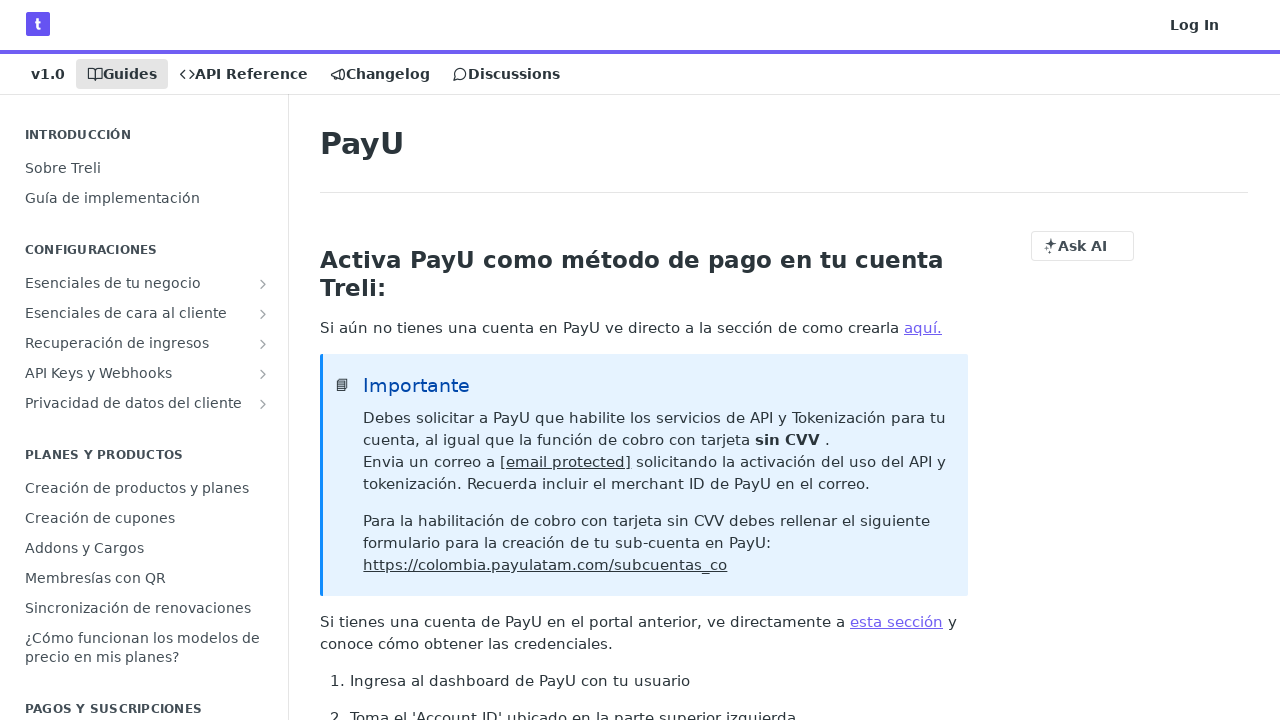

--- FILE ---
content_type: text/html; charset=utf-8
request_url: https://treli.readme.io/docs/pay-u
body_size: 31725
content:
<!DOCTYPE html><html lang="en" style="" data-color-mode="system" class=" useReactApp  "><head><meta charset="utf-8"><meta name="readme-deploy" content="5.590.0"><meta name="readme-subdomain" content="treli"><meta name="readme-repo" content="treli-45b22819ff20"><meta name="readme-version" content="1.0"><title>PayU</title><meta name="description" content="Activa PayU como método de pago en tu cuenta Treli:
Si aún no tienes una cuenta en PayU ve directo a la sección de como crearla aquí.
📘ImportanteDebes solicitar a PayU que habilite los servicios de API y Tokenización para tu cuenta, al igual que la función de cobro con tarjeta sin CVV .
Envia un co…" data-rh="true"><meta property="og:title" content="PayU" data-rh="true"><meta property="og:description" content="Activa PayU como método de pago en tu cuenta Treli:
Si aún no tienes una cuenta en PayU ve directo a la sección de como crearla aquí.
📘ImportanteDebes solicitar a PayU que habilite los servicios de API y Tokenización para tu cuenta, al igual que la función de cobro con tarjeta sin CVV .
Envia un co…" data-rh="true"><meta property="og:site_name" content="Treli"><meta name="twitter:title" content="PayU" data-rh="true"><meta name="twitter:description" content="Activa PayU como método de pago en tu cuenta Treli:
Si aún no tienes una cuenta en PayU ve directo a la sección de como crearla aquí.
📘ImportanteDebes solicitar a PayU que habilite los servicios de API y Tokenización para tu cuenta, al igual que la función de cobro con tarjeta sin CVV .
Envia un co…" data-rh="true"><meta name="twitter:card" content="summary_large_image"><meta name="viewport" content="width=device-width, initial-scale=1.0"><meta property="og:image" content="https://cdn.readme.io/og-image/create?type=docs&amp;title=PayU&amp;projectTitle=Treli&amp;description=Activa%20PayU%20como%20m%C3%A9todo%20de%20pago%20en%20tu%20cuenta%20Treli%3A%0ASi%20a%C3%BAn%20no%20tienes%20una%20cuenta%20en%20PayU%20ve%20directo%20a%20la%20secci%C3%B3n%20de%20como%20crearla%20aqu%C3%AD.%0A%F0%9F%93%98ImportanteDebes%20solicitar%20a%20PayU%20que%20habilite%20los%20servicios%20de%20API%20y%20Tokenizaci%C3%B3n%20para%20tu%20cuenta%2C%20al%20igual%20que%20la%20funci%C3%B3n%20de%20cobro%20con%20tarjeta%20sin%20CVV%20.%0AEnvia%20un%20co%E2%80%A6&amp;logoUrl=https%3A%2F%2Ffiles.readme.io%2Fba9b893-small-logotreli_icon_7.png&amp;color=%23705ef3&amp;variant=light" data-rh="true"><meta name="twitter:image" content="https://cdn.readme.io/og-image/create?type=docs&amp;title=PayU&amp;projectTitle=Treli&amp;description=Activa%20PayU%20como%20m%C3%A9todo%20de%20pago%20en%20tu%20cuenta%20Treli%3A%0ASi%20a%C3%BAn%20no%20tienes%20una%20cuenta%20en%20PayU%20ve%20directo%20a%20la%20secci%C3%B3n%20de%20como%20crearla%20aqu%C3%AD.%0A%F0%9F%93%98ImportanteDebes%20solicitar%20a%20PayU%20que%20habilite%20los%20servicios%20de%20API%20y%20Tokenizaci%C3%B3n%20para%20tu%20cuenta%2C%20al%20igual%20que%20la%20funci%C3%B3n%20de%20cobro%20con%20tarjeta%20sin%20CVV%20.%0AEnvia%20un%20co%E2%80%A6&amp;logoUrl=https%3A%2F%2Ffiles.readme.io%2Fba9b893-small-logotreli_icon_7.png&amp;color=%23705ef3&amp;variant=light" data-rh="true"><meta property="og:image:width" content="1200"><meta property="og:image:height" content="630"><link id="favicon" rel="shortcut icon" href="https://files.readme.io/f97ce6e-small-logotreli_icon_7_1.png" type="image/png"><link rel="canonical" href="https://treli.readme.io/docs/pay-u"><script src="https://cdn.readme.io/public/js/unauthorized-redirect.js?1769701181387"></script><script src="https://cdn.readme.io/public/js/cash-dom.min.js?1769701181387"></script><link data-chunk="Footer" rel="preload" as="style" href="https://cdn.readme.io/public/hub/web/Footer.7ca87f1efe735da787ba.css">
<link data-chunk="RMDX" rel="preload" as="style" href="https://cdn.readme.io/public/hub/web/RMDX.9331f322bb5b573f9d25.css">
<link data-chunk="RMDX" rel="preload" as="style" href="https://cdn.readme.io/public/hub/web/7752.3285ba3fb2d992038206.css">
<link data-chunk="Doc" rel="preload" as="style" href="https://cdn.readme.io/public/hub/web/Doc.99aa4350129973ca11a0.css">
<link data-chunk="Doc" rel="preload" as="style" href="https://cdn.readme.io/public/hub/web/5346.24ba6c3a67360a6d99aa.css">
<link data-chunk="SuperHubSearch" rel="preload" as="style" href="https://cdn.readme.io/public/hub/web/SuperHubSearch.0a07c236f7325e708425.css">
<link data-chunk="Header" rel="preload" as="style" href="https://cdn.readme.io/public/hub/web/Header.82413ef8974544a1864f.css">
<link data-chunk="Containers-EndUserContainer" rel="preload" as="style" href="https://cdn.readme.io/public/hub/web/Containers-EndUserContainer.3b855d9c94407527758f.css">
<link data-chunk="main" rel="preload" as="style" href="https://cdn.readme.io/public/hub/web/main.e535d1333e0ea1ac9c02.css">
<link data-chunk="main" rel="preload" as="style" href="https://cdn.readme.io/public/hub/web/ui-styles.8c62d2f8a6b576ec1aca.css">
<link data-chunk="main" rel="preload" as="script" href="https://cdn.readme.io/public/hub/web/main.52592d2fc9eb29c8e2b0.js">
<link data-chunk="routes-SuperHub" rel="preload" as="script" href="https://cdn.readme.io/public/hub/web/routes-SuperHub.352f6ae3496e6a32b329.js">
<link data-chunk="Containers-EndUserContainer" rel="preload" as="script" href="https://cdn.readme.io/public/hub/web/Containers-EndUserContainer.bd8e87167ddad537bf76.js">
<link data-chunk="Header" rel="preload" as="script" href="https://cdn.readme.io/public/hub/web/Header.06af58502a828bf9b23f.js">
<link data-chunk="SuperHubSearch" rel="preload" as="script" href="https://cdn.readme.io/public/hub/web/3766.649eaa2b700c2449e689.js">
<link data-chunk="SuperHubSearch" rel="preload" as="script" href="https://cdn.readme.io/public/hub/web/6123.a2ef3290db790599acca.js">
<link data-chunk="SuperHubSearch" rel="preload" as="script" href="https://cdn.readme.io/public/hub/web/6146.f99bcbc8d654cc36d7c8.js">
<link data-chunk="SuperHubSearch" rel="preload" as="script" href="https://cdn.readme.io/public/hub/web/8836.dbe2a8b6a6809625282d.js">
<link data-chunk="SuperHubSearch" rel="preload" as="script" href="https://cdn.readme.io/public/hub/web/SuperHubSearch.096cfc3639d6f9c74ec8.js">
<link data-chunk="routes-SuperHub-Routes" rel="preload" as="script" href="https://cdn.readme.io/public/hub/web/routes-SuperHub-Routes.bc9bea6baac181c4ec75.js">
<link data-chunk="Doc" rel="preload" as="script" href="https://cdn.readme.io/public/hub/web/6563.536d53a51a39205d3d9b.js">
<link data-chunk="Doc" rel="preload" as="script" href="https://cdn.readme.io/public/hub/web/6652.3900ee39f7cfe0a89511.js">
<link data-chunk="Doc" rel="preload" as="script" href="https://cdn.readme.io/public/hub/web/3781.e78b96a01630dde138be.js">
<link data-chunk="Doc" rel="preload" as="script" href="https://cdn.readme.io/public/hub/web/4581.98a46ad91ab550808446.js">
<link data-chunk="Doc" rel="preload" as="script" href="https://cdn.readme.io/public/hub/web/6349.f5fb17d5665e02ff626d.js">
<link data-chunk="Doc" rel="preload" as="script" href="https://cdn.readme.io/public/hub/web/5346.68c7edef167f51991aae.js">
<link data-chunk="Doc" rel="preload" as="script" href="https://cdn.readme.io/public/hub/web/4644.daf552d08b2238db683d.js">
<link data-chunk="Doc" rel="preload" as="script" href="https://cdn.readme.io/public/hub/web/6922.ce4a6896ba5641ccc688.js">
<link data-chunk="Doc" rel="preload" as="script" href="https://cdn.readme.io/public/hub/web/3401.488a750b8c4c56d45f56.js">
<link data-chunk="Doc" rel="preload" as="script" href="https://cdn.readme.io/public/hub/web/Doc.959d45beb93793c70b5d.js">
<link data-chunk="ConnectMetadata" rel="preload" as="script" href="https://cdn.readme.io/public/hub/web/ConnectMetadata.47a4904ddb7a63d98f7b.js">
<link data-chunk="RMDX" rel="preload" as="script" href="https://cdn.readme.io/public/hub/web/8424.7ca51ba764db137ea058.js">
<link data-chunk="RMDX" rel="preload" as="script" href="https://cdn.readme.io/public/hub/web/8956.3758e76c308f3296d797.js">
<link data-chunk="RMDX" rel="preload" as="script" href="https://cdn.readme.io/public/hub/web/8850.375069a2e833ef27cc95.js">
<link data-chunk="RMDX" rel="preload" as="script" href="https://cdn.readme.io/public/hub/web/6825.51c479bcb6c34d8905c6.js">
<link data-chunk="RMDX" rel="preload" as="script" href="https://cdn.readme.io/public/hub/web/7752.e52ce1d081d91e5774db.js">
<link data-chunk="RMDX" rel="preload" as="script" href="https://cdn.readme.io/public/hub/web/4986.fac87e41ab2b319a47b8.js">
<link data-chunk="RMDX" rel="preload" as="script" href="https://cdn.readme.io/public/hub/web/RMDX.00ef4af36b1951127c26.js">
<link data-chunk="Footer" rel="preload" as="script" href="https://cdn.readme.io/public/hub/web/Footer.dad73322159a06fdea08.js">
<link data-chunk="main" rel="stylesheet" href="https://cdn.readme.io/public/hub/web/ui-styles.8c62d2f8a6b576ec1aca.css">
<link data-chunk="main" rel="stylesheet" href="https://cdn.readme.io/public/hub/web/main.e535d1333e0ea1ac9c02.css">
<link data-chunk="Containers-EndUserContainer" rel="stylesheet" href="https://cdn.readme.io/public/hub/web/Containers-EndUserContainer.3b855d9c94407527758f.css">
<link data-chunk="Header" rel="stylesheet" href="https://cdn.readme.io/public/hub/web/Header.82413ef8974544a1864f.css">
<link data-chunk="SuperHubSearch" rel="stylesheet" href="https://cdn.readme.io/public/hub/web/SuperHubSearch.0a07c236f7325e708425.css">
<link data-chunk="Doc" rel="stylesheet" href="https://cdn.readme.io/public/hub/web/5346.24ba6c3a67360a6d99aa.css">
<link data-chunk="Doc" rel="stylesheet" href="https://cdn.readme.io/public/hub/web/Doc.99aa4350129973ca11a0.css">
<link data-chunk="RMDX" rel="stylesheet" href="https://cdn.readme.io/public/hub/web/7752.3285ba3fb2d992038206.css">
<link data-chunk="RMDX" rel="stylesheet" href="https://cdn.readme.io/public/hub/web/RMDX.9331f322bb5b573f9d25.css">
<link data-chunk="Footer" rel="stylesheet" href="https://cdn.readme.io/public/hub/web/Footer.7ca87f1efe735da787ba.css"><!-- CUSTOM CSS--><style title="rm-custom-css">:root{--project-color-primary:#705ef3;--project-color-inverse:#fff;--recipe-button-color:#705ef3;--recipe-button-color-hover:#2910db;--recipe-button-color-active:#200dab;--recipe-button-color-focus:rgba(112, 94, 243, 0.25);--recipe-button-color-disabled:#ffffff}[id=enterprise] .ReadMeUI[is=AlgoliaSearch]{--project-color-primary:#705ef3;--project-color-inverse:#fff}a{color:var(--color-link-primary,#705ef3)}a:hover{color:var(--color-link-primary-darken-5,#2910db)}a.text-muted:hover{color:var(--color-link-primary,#705ef3)}.btn.btn-primary{background-color:#705ef3}.btn.btn-primary:hover{background-color:#2910db}.theme-line #hub-landing-top h2{color:#705ef3}#hub-landing-top .btn:hover{color:#705ef3}.theme-line #hub-landing-top .btn:hover{color:#fff}.theme-solid header#hub-header #header-top{background-color:#705ef3}.theme-solid.header-gradient header#hub-header #header-top{background:linear-gradient(to bottom,#705ef3,#2405ff)}.theme-solid.header-custom header#hub-header #header-top{background-image:url(undefined)}.theme-line header#hub-header #header-top{border-bottom-color:#705ef3}.theme-line header#hub-header #header-top .btn{background-color:#705ef3}header#hub-header #header-top #header-logo{width:40px;height:40px;margin-top:0;background-image:url(https://files.readme.io/ba9b893-small-logotreli_icon_7.png)}#hub-subheader-parent #hub-subheader .hub-subheader-breadcrumbs .dropdown-menu a:hover{background-color:#705ef3}#subheader-links a.active{color:#705ef3!important;box-shadow:inset 0 -2px 0 #705ef3}#subheader-links a:hover{color:#705ef3!important;box-shadow:inset 0 -2px 0 #705ef3;opacity:.7}.discussion .submit-vote.submit-vote-parent.voted a.submit-vote-button{background-color:#705ef3}section#hub-discuss .discussion a .discuss-body h4{color:#705ef3}section#hub-discuss .discussion a:hover .discuss-body h4{color:#2910db}#hub-subheader-parent #hub-subheader.sticky-header.sticky{border-bottom-color:#705ef3}#hub-subheader-parent #hub-subheader.sticky-header.sticky .search-box{border-bottom-color:#705ef3}#hub-search-results h3 em{color:#705ef3}.main_background,.tag-item{background:#705ef3!important}.main_background:hover{background:#2910db!important}.main_color{color:#705ef3!important}.border_bottom_main_color{border-bottom:2px solid #705ef3}.main_color_hover:hover{color:#705ef3!important}section#hub-discuss h1{color:#705ef3}#hub-reference .hub-api .api-definition .api-try-it-out.active{border-color:#705ef3;background-color:#705ef3}#hub-reference .hub-api .api-definition .api-try-it-out.active:hover{background-color:#2910db;border-color:#2910db}#hub-reference .hub-api .api-definition .api-try-it-out:hover{border-color:#705ef3;color:#705ef3}#hub-reference .hub-reference .logs .logs-empty .logs-login-button,#hub-reference .hub-reference .logs .logs-login .logs-login-button{background-color:var(--project-color-primary,#705ef3);border-color:var(--project-color-primary,#705ef3)}#hub-reference .hub-reference .logs .logs-empty .logs-login-button:hover,#hub-reference .hub-reference .logs .logs-login .logs-login-button:hover{background-color:#2910db;border-color:#2910db}#hub-reference .hub-reference .logs .logs-empty>svg>path,#hub-reference .hub-reference .logs .logs-login>svg>path{fill:#705ef3;fill:var(--project-color-primary,#705ef3)}#hub-reference .hub-reference .logs:last-child .logs-empty,#hub-reference .hub-reference .logs:last-child .logs-login{margin-bottom:35px}#hub-reference .hub-reference .hub-reference-section .hub-reference-left header .hub-reference-edit:hover{color:#705ef3}.main-color-accent{border-bottom:3px solid #705ef3;padding-bottom:8px}</style><meta name="loadedProject" content="treli"><script>var storedColorMode = `system` === 'system' ? window.localStorage.getItem('color-scheme') : `system`
document.querySelector('[data-color-mode]').setAttribute('data-color-mode', storedColorMode)</script><script id="config" type="application/json" data-json="{&quot;algoliaIndex&quot;:&quot;readme_search_v2&quot;,&quot;amplitude&quot;:{&quot;apiKey&quot;:&quot;dc8065a65ef83d6ad23e37aaf014fc84&quot;,&quot;enabled&quot;:true},&quot;asset_url&quot;:&quot;https://cdn.readme.io&quot;,&quot;dashDomain&quot;:&quot;dash.readme.com&quot;,&quot;domain&quot;:&quot;readme.io&quot;,&quot;domainFull&quot;:&quot;https://dash.readme.com&quot;,&quot;encryptedLocalStorageKey&quot;:&quot;ekfls-2025-03-27&quot;,&quot;fullstory&quot;:{&quot;enabled&quot;:true,&quot;orgId&quot;:&quot;FSV9A&quot;},&quot;git&quot;:{&quot;sync&quot;:{&quot;bitbucket&quot;:{&quot;installationLink&quot;:&quot;https://developer.atlassian.com/console/install/310151e6-ca1a-4a44-9af6-1b523fea0561?signature=AYABeMn9vqFkrg%2F1DrJAQxSyVf4AAAADAAdhd3Mta21zAEthcm46YXdzOmttczp1cy13ZXN0LTI6NzA5NTg3ODM1MjQzOmtleS83MDVlZDY3MC1mNTdjLTQxYjUtOWY5Yi1lM2YyZGNjMTQ2ZTcAuAECAQB4IOp8r3eKNYw8z2v%2FEq3%2FfvrZguoGsXpNSaDveR%2FF%2Fo0BHUxIjSWx71zNK2RycuMYSgAAAH4wfAYJKoZIhvcNAQcGoG8wbQIBADBoBgkqhkiG9w0BBwEwHgYJYIZIAWUDBAEuMBEEDOJgARbqndU9YM%2FRdQIBEIA7unpCah%2BIu53NA72LkkCDhNHOv%2BgRD7agXAO3jXqw0%2FAcBOB0%2F5LmpzB5f6B1HpkmsAN2i2SbsFL30nkAB2F3cy1rbXMAS2Fybjphd3M6a21zOmV1LXdlc3QtMTo3MDk1ODc4MzUyNDM6a2V5LzQ2MzBjZTZiLTAwYzMtNGRlMi04NzdiLTYyN2UyMDYwZTVjYwC4AQICAHijmwVTMt6Oj3F%2B0%2B0cVrojrS8yZ9ktpdfDxqPMSIkvHAGT%[base64]%2BMHwGCSqGSIb3DQEHBqBvMG0CAQAwaAYJKoZIhvcNAQcBMB4GCWCGSAFlAwQBLjARBAzzWhThsIgJwrr%2FY2ECARCAOxoaW9pob21lweyAfrIm6Fw7gd8D%2B%2F8LHk4rl3jjULDM35%2FVPuqBrqKunYZSVCCGNGB3RqpQJr%2FasASiAgAAAAAMAAAQAAAAAAAAAAAAAAAAAEokowLKsF1tMABEq%2BKNyJP%2F%2F%2F%2F%2FAAAAAQAAAAAAAAAAAAAAAQAAADJLzRcp6MkqKR43PUjOiRxxbxXYhLc6vFXEutK3%2BQ71yuPq4dC8pAHruOVQpvVcUSe8dptV8c7wR8BTJjv%2F%2FNe8r0g%3D&amp;product=bitbucket&quot;}}},&quot;metrics&quot;:{&quot;billingCronEnabled&quot;:&quot;true&quot;,&quot;dashUrl&quot;:&quot;https://m.readme.io&quot;,&quot;defaultUrl&quot;:&quot;https://m.readme.io&quot;,&quot;exportMaxRetries&quot;:12,&quot;wsUrl&quot;:&quot;wss://m.readme.io&quot;},&quot;micro&quot;:{&quot;baseUrl&quot;:&quot;https://micro-beta.readme.com&quot;},&quot;proxyUrl&quot;:&quot;https://try.readme.io&quot;,&quot;readmeRecaptchaSiteKey&quot;:&quot;6LesVBYpAAAAAESOCHOyo2kF9SZXPVb54Nwf3i2x&quot;,&quot;releaseVersion&quot;:&quot;5.590.0&quot;,&quot;reservedWords&quot;:{&quot;tools&quot;:[&quot;execute-request&quot;,&quot;get-code-snippet&quot;,&quot;get-endpoint&quot;,&quot;get-request-body&quot;,&quot;get-response-schema&quot;,&quot;get-server-variables&quot;,&quot;list-endpoints&quot;,&quot;list-security-schemes&quot;,&quot;list-specs&quot;,&quot;search-specs&quot;,&quot;search&quot;,&quot;fetch&quot;]},&quot;sentry&quot;:{&quot;dsn&quot;:&quot;https://3bbe57a973254129bcb93e47dc0cc46f@o343074.ingest.sentry.io/2052166&quot;,&quot;enabled&quot;:true},&quot;shMigration&quot;:{&quot;promoVideo&quot;:&quot;&quot;,&quot;forceWaitlist&quot;:false,&quot;migrationPreview&quot;:false},&quot;sslBaseDomain&quot;:&quot;readmessl.com&quot;,&quot;sslGenerationService&quot;:&quot;ssl.readmessl.com&quot;,&quot;stripePk&quot;:&quot;pk_live_5103PML2qXbDukVh7GDAkQoR4NSuLqy8idd5xtdm9407XdPR6o3bo663C1ruEGhXJjpnb2YCpj8EU1UvQYanuCjtr00t1DRCf2a&quot;,&quot;superHub&quot;:{&quot;newProjectsEnabled&quot;:true},&quot;wootric&quot;:{&quot;accountToken&quot;:&quot;NPS-122b75a4&quot;,&quot;enabled&quot;:true}}"></script></head><body class="body-none theme-line header-solid header-bg-size-auto header-bg-pos-tl header-overlay-triangles reference-layout-row lumosity-normal "><div id="ssr-top"></div><div id="ssr-main"><div class="App ThemeContext ThemeContext_dark ThemeContext_classic ThemeContext_line" style="--color-primary:#705ef3;--color-primary-inverse:#fff;--color-primary-alt:#2405ff;--color-primary-darken-10:#462fef;--color-primary-darken-20:#2910db;--color-primary-alpha-25:rgba(112, 94, 243, 0.25);--color-link-primary:#705ef3;--color-link-primary-darken-5:#5b46f1;--color-link-primary-darken-10:#462fef;--color-link-primary-darken-20:#2910db;--color-link-primary-alpha-50:rgba(112, 94, 243, 0.5);--color-link-primary-alpha-25:rgba(112, 94, 243, 0.25);--color-link-background:rgba(112, 94, 243, 0.09);--color-link-text:#fff;--color-login-link:#018ef5;--color-login-link-text:#fff;--color-login-link-darken-10:#0171c2;--color-login-link-primary-alpha-50:rgba(1, 142, 245, 0.5)"><div class="SuperHub2RNxzk6HzHiJ"><div class="ContentWithOwlbotx4PaFDoA1KMz"><div class="ContentWithOwlbot-content2X1XexaN8Lf2"><header class="Header3zzata9F_ZPQ rm-Header_classic Header_collapsible3n0YXfOvb_Al rm-Header Header-links-buttons"><div class="rm-Header-top Header-topuTMpygDG4e1V Header-top_classic3g7Q6zoBy8zh"><div class="rm-Container rm-Container_flex"><div style="outline:none" tabindex="-1"><a href="#content" target="_self" class="Button Button_md rm-JumpTo Header-jumpTo3IWKQXmhSI5D Button_primary">Jump to Content</a></div><div class="rm-Header-left Header-leftADQdGVqx1wqU"><a class="rm-Logo Header-logo1Xy41PtkzbdG" href="/" target="_self"><img alt="Treli" class="rm-Logo-img Header-logo-img3YvV4lcGKkeb" src="https://files.readme.io/ba9b893-small-logotreli_icon_7.png"/></a></div><div class="rm-Header-left Header-leftADQdGVqx1wqU Header-left_mobile1RG-X93lx6PF"><div><button aria-label="Toggle navigation menu" class="icon-menu menu3d6DYNDa3tk5" type="button"></button><div class=""><div class="Flyout95xhYIIoTKtc undefined rm-Flyout" data-testid="flyout"><div class="MobileFlyout1hHJpUd-nYkd"><a aria-current="page" class="rm-MobileFlyout-item NavItem-item1gDDTqaXGhm1 NavItem-item_mobile1qG3gd-Mkck-  active" href="/docs" target="_self"><i class="icon-guides NavItem-badge1qOxpfTiALoz rm-Header-bottom-link-icon"></i><span class="NavItem-textSlZuuL489uiw">Guides</span></a><a class="rm-MobileFlyout-item NavItem-item1gDDTqaXGhm1 NavItem-item_mobile1qG3gd-Mkck- " href="/reference" target="_self"><i class="icon-references NavItem-badge1qOxpfTiALoz rm-Header-bottom-link-icon"></i><span class="NavItem-textSlZuuL489uiw">API Reference</span></a><a class="rm-MobileFlyout-item NavItem-item1gDDTqaXGhm1 NavItem-item_mobile1qG3gd-Mkck- " href="/changelog" target="_self"><i class="icon-changelog NavItem-badge1qOxpfTiALoz rm-Header-bottom-link-icon"></i><span class="NavItem-textSlZuuL489uiw">Changelog</span></a><a class="rm-MobileFlyout-item NavItem-item1gDDTqaXGhm1 NavItem-item_mobile1qG3gd-Mkck- " href="/discuss" target="_self"><i class="icon-discussions NavItem-badge1qOxpfTiALoz rm-Header-bottom-link-icon"></i><span class="NavItem-textSlZuuL489uiw">Discussions</span></a><div class="NavItem-item1gDDTqaXGhm1 NavItem-item_inactiveMQoyhN045qAn">v<!-- -->1.0</div><hr class="MobileFlyout-divider10xf7R2X1MeW"/><a class="rm-MobileFlyout-item NavItem-item1gDDTqaXGhm1 NavItem-item_mobile1qG3gd-Mkck- NavItem_dropdown-muted1xJVuczwGc74" href="/login?redirect_uri=/docs/pay-u" target="_self" to="/login?redirect_uri=/docs/pay-u">Log In</a><a class="MobileFlyout-logo3Lq1eTlk1K76 Header-logo1Xy41PtkzbdG rm-Logo" href="/" target="_self"><img alt="Treli" class="Header-logo-img3YvV4lcGKkeb rm-Logo-img" src="https://files.readme.io/ba9b893-small-logotreli_icon_7.png"/></a></div></div></div></div><div class="Header-left-nav2xWPWMNHOGf_"><i aria-hidden="true" class="icon-guides Header-left-nav-icon10glJKFwewOv"></i>Guides</div></div><div class="rm-Header-right Header-right21PC2XTT6aMg"><span class="Header-right_desktop14ja01RUQ7HE"><a href="/login?redirect_uri=/docs/pay-u" target="_self" class="Button Button_md Header-link2tXYTgXq85zW NavItem2xSfFaVqfRjy NavItem_mdrYO3ChA2kYvP rm-Header-top-link rm-Header-top-link_login Button_primary_ghost Button_primary">Log In</a></span><div class="Header-searchtb6Foi0-D9Vx"><button aria-label="Search ⌘k" class="rm-SearchToggle" data-symbol="⌘"><div class="rm-SearchToggle-icon icon-search1"></div></button></div><div class="ThemeToggle-wrapper1ZcciJoF3Lq3 Dropdown Dropdown_closed" data-testid="dropdown-container"><button aria-label="Toggle color scheme" id="ThemeToggle-button-static-id-placeholder" aria-haspopup="dialog" class="Button Button_sm rm-ThemeToggle ThemeToggle2xLp9tbEJ0XB Dropdown-toggle Button_primary_ghost Button_primary" type="button"><svg aria-labelledby="ThemeToggle-button-static-id-placeholder" class="Icon ThemeToggle-Icon22I6nqvxacln ThemeToggle-Icon_active2ocLaPY47U28" role="img" viewBox="0 0 24 24"><path class="ThemeToggle-Icon-raysbSO3FKsq2hn" d="M12 2v2"></path><path d="M14.837 16.385a6 6 0 1 1-7.223-7.222c.624-.147.97.66.715 1.248a4 4 0 0 0 5.26 5.259c.589-.255 1.396.09 1.248.715"></path><path d="M16 12a4 4 0 0 0-4-4"></path><path class="ThemeToggle-Icon-raysbSO3FKsq2hn" d="m19 5-1.256 1.256"></path><path class="ThemeToggle-Icon-raysbSO3FKsq2hn" d="M20 12h2"></path></svg><svg aria-labelledby="ThemeToggle-button-static-id-placeholder" class="Icon ThemeToggle-Icon22I6nqvxacln ThemeToggle-Icon_dark3c1eP_qTU7uF" role="img" viewBox="0 0 24 24"><path d="M19 14.79C18.8427 16.4922 18.2039 18.1144 17.1582 19.4668C16.1126 20.8192 14.7035 21.8458 13.0957 22.4265C11.4879 23.0073 9.74798 23.1181 8.0795 22.7461C6.41102 22.3741 4.88299 21.5345 3.67423 20.3258C2.46546 19.117 1.62594 17.589 1.25391 15.9205C0.881876 14.252 0.992717 12.5121 1.57346 10.9043C2.1542 9.29651 3.18083 7.88737 4.53321 6.84175C5.8856 5.79614 7.5078 5.15731 9.21 5C8.21341 6.34827 7.73385 8.00945 7.85853 9.68141C7.98322 11.3534 8.70386 12.9251 9.8894 14.1106C11.0749 15.2961 12.6466 16.0168 14.3186 16.1415C15.9906 16.2662 17.6517 15.7866 19 14.79Z"></path><path class="ThemeToggle-Icon-star2kOSzvXrVCbT" d="M18.3707 1C18.3707 3.22825 16.2282 5.37069 14 5.37069C16.2282 5.37069 18.3707 7.51313 18.3707 9.74138C18.3707 7.51313 20.5132 5.37069 22.7414 5.37069C20.5132 5.37069 18.3707 3.22825 18.3707 1Z"></path></svg><svg aria-labelledby="ThemeToggle-button-static-id-placeholder" class="Icon ThemeToggle-Icon22I6nqvxacln" role="img" viewBox="0 0 24 24"><path class="ThemeToggle-Icon-raysbSO3FKsq2hn" d="M12 1V3"></path><path class="ThemeToggle-Icon-raysbSO3FKsq2hn" d="M18.36 5.64L19.78 4.22"></path><path class="ThemeToggle-Icon-raysbSO3FKsq2hn" d="M21 12H23"></path><path class="ThemeToggle-Icon-raysbSO3FKsq2hn" d="M18.36 18.36L19.78 19.78"></path><path class="ThemeToggle-Icon-raysbSO3FKsq2hn" d="M12 21V23"></path><path class="ThemeToggle-Icon-raysbSO3FKsq2hn" d="M4.22 19.78L5.64 18.36"></path><path class="ThemeToggle-Icon-raysbSO3FKsq2hn" d="M1 12H3"></path><path class="ThemeToggle-Icon-raysbSO3FKsq2hn" d="M4.22 4.22L5.64 5.64"></path><path d="M12 17C14.7614 17 17 14.7614 17 12C17 9.23858 14.7614 7 12 7C9.23858 7 7 9.23858 7 12C7 14.7614 9.23858 17 12 17Z"></path></svg></button></div></div></div></div><div class="Header-bottom2eLKOFXMEmh5 Header-bottom_classic rm-Header-bottom"><div class="rm-Container rm-Container_flex"><nav aria-label="Primary navigation" class="Header-leftADQdGVqx1wqU Header-subnavnVH8URdkgvEl" role="navigation"><span class="Truncate1OzxBYrNNfH3 VersionDropdown1GXDUTxJ1T95 VersionDropdown_inactive rm-Header-bottom-link" style="--Truncate-max-width:150px">v1.0</span><a aria-current="page" class="Button Button_md rm-Header-link rm-Header-bottom-link Button_slate_text Header-bottom-link_mobile  active" href="/docs" target="_self"><i class="icon-guides rm-Header-bottom-link-icon"></i><span>Guides</span></a><a class="Button Button_md rm-Header-link rm-Header-bottom-link Button_slate_text Header-bottom-link_mobile " href="/reference" target="_self"><i class="icon-references rm-Header-bottom-link-icon"></i><span>API Reference</span></a><a class="Button Button_md rm-Header-link rm-Header-bottom-link Button_slate_text Header-bottom-link_mobile " href="/changelog" target="_self"><i class="icon-changelog rm-Header-bottom-link-icon"></i><span>Changelog</span></a><a class="Button Button_md rm-Header-link rm-Header-bottom-link Button_slate_text Header-bottom-link_mobile " href="/discuss" target="_self"><i class="icon-discussions rm-Header-bottom-link-icon"></i><span>Discussions</span></a><div class="Header-subnav-tabyNLkcOA6xAra" style="transform:translateX(0px);width:0"></div></nav><button align="center" justify="between" style="--flex-gap:var(--xs)" class="Button Button_sm Flex Flex_row MobileSubnav1DsTfasXloM2 Button_contrast Button_contrast_outline" type="button"><span class="Button-label">PayU</span><span class="IconWrapper Icon-wrapper2z2wVIeGsiUy"><span class="Icon3_D2ysxFZ_ll Icon-empty6PuNZVw0joPv" style="--icon-color:inherit;--icon-size:inherit;--icon-stroke-width:2px"></span></span></button></div></div><div class="hub-search-results--reactApp " id="hub-search-results"><div class="hub-container"><div class="modal-backdrop rm-SearchModal" role="button" tabindex="0"><div aria-label="Search Dialog" class="SuperHubSearchI_obvfvvQi4g" id="AppSearch" role="tabpanel" tabindex="0"><div data-focus-guard="true" tabindex="-1" style="width:1px;height:0px;padding:0;overflow:hidden;position:fixed;top:1px;left:1px"></div><div data-focus-lock-disabled="disabled" class="SuperHubSearch-container2BhYey2XE-Ij"><div class="SuperHubSearch-col1km8vLFgOaYj"><div class="SearchBoxnZBxftziZGcz"><input aria-label="Search" autoCapitalize="off" autoComplete="off" autoCorrect="off" spellcheck="false" tabindex="0" aria-required="false" class="Input Input_md SearchBox-inputR4jffU8l10iF" type="search" value=""/></div><div class="SearchTabs3rNhUK3HjrRJ"><div class="Tabs Tabs-list" role="tablist"><div aria-label="All" aria-selected="true" class="SearchTabs-tab1TrpmhQv840T Tabs-listItem Tabs-listItem_active" role="tab" tabindex="1"><span class="SearchTabs-tab1TrpmhQv840T"><span class="IconWrapper Icon-wrapper2z2wVIeGsiUy"><span class="Icon3_D2ysxFZ_ll Icon-empty6PuNZVw0joPv icon" style="--icon-color:inherit;--icon-size:inherit;--icon-stroke-width:2px"></span></span>All</span></div><div aria-label="Pages" aria-selected="false" class="SearchTabs-tab1TrpmhQv840T Tabs-listItem" role="tab" tabindex="1"><span class="SearchTabs-tab1TrpmhQv840T"><span class="IconWrapper Icon-wrapper2z2wVIeGsiUy"><span class="Icon3_D2ysxFZ_ll Icon-empty6PuNZVw0joPv icon" style="--icon-color:inherit;--icon-size:inherit;--icon-stroke-width:2px"></span></span>Pages</span></div></div></div><div class="rm-SearchModal-empty SearchResults35_kFOb1zvxX SearchResults_emptyiWzyXErtNcQJ"><span class="IconWrapper Icon-wrapper2z2wVIeGsiUy"><span class="Icon3_D2ysxFZ_ll Icon-empty6PuNZVw0joPv rm-SearchModal-empty-icon icon icon-search" style="--icon-color:inherit;--icon-size:var(--icon-md);--icon-stroke-width:2px"></span></span><h6 class="Title Title6 rm-SearchModal-empty-text">Start typing to search…</h6></div></div></div><div data-focus-guard="true" tabindex="-1" style="width:1px;height:0px;padding:0;overflow:hidden;position:fixed;top:1px;left:1px"></div></div></div></div></div></header><main class="SuperHubDoc3Z-1XSVTg-Q1 rm-Guides" id="content"><div class="SuperHubDoc-container2RY1FPE4Ewze rm-Container rm-Container_flex"><nav aria-label="Secondary navigation" class="rm-Sidebar hub-sidebar reference-redesign Nav3C5f8FcjkaHj rm-Sidebar_guides" id="hub-sidebar" role="navigation"><div class="Sidebar1t2G1ZJq-vU1 rm-Sidebar hub-sidebar-content"><section class="Sidebar-listWrapper6Q9_yUrG906C rm-Sidebar-section"><h2 class="Sidebar-headingTRQyOa2pk0gh rm-Sidebar-heading">Introducción</h2><ul class="Sidebar-list_sidebarLayout3RaX72iQNOEI Sidebar-list3cZWQLaBf9k8 rm-Sidebar-list"><li class="Sidebar-item23D-2Kd61_k3"><a class="Sidebar-link2Dsha-r-GKh2 childless text-wrap rm-Sidebar-link" target="_self" href="/docs/getting-started"><span class="Sidebar-link-textLuTE1ySm4Kqn"><span class="Sidebar-link-text_label1gCT_uPnx7Gu">Sobre Treli</span></span></a></li><li class="Sidebar-item23D-2Kd61_k3"><a class="Sidebar-link2Dsha-r-GKh2 childless text-wrap rm-Sidebar-link" target="_self" href="/docs/guía-de-implementación"><span class="Sidebar-link-textLuTE1ySm4Kqn"><span class="Sidebar-link-text_label1gCT_uPnx7Gu">Guía de implementación</span></span></a></li></ul></section><section class="Sidebar-listWrapper6Q9_yUrG906C rm-Sidebar-section"><h2 class="Sidebar-headingTRQyOa2pk0gh rm-Sidebar-heading">Configuraciones</h2><ul class="Sidebar-list_sidebarLayout3RaX72iQNOEI Sidebar-list3cZWQLaBf9k8 rm-Sidebar-list"><li class="Sidebar-item23D-2Kd61_k3"><a class="Sidebar-link2Dsha-r-GKh2 Sidebar-link_parent text-wrap rm-Sidebar-link" target="_self" href="/docs/esenciales-de-tu-negocio"><span class="Sidebar-link-textLuTE1ySm4Kqn"><span class="Sidebar-link-text_label1gCT_uPnx7Gu">Esenciales de tu negocio</span></span><button aria-expanded="false" aria-label="Show subpages for Esenciales de tu negocio" class="Sidebar-link-buttonWrapper3hnFHNku8_BJ" type="button"><i aria-hidden="true" class="Sidebar-link-iconnjiqEiZlPn0W Sidebar-link-expandIcon2yVH6SarI6NW icon-chevron-rightward"></i></button></a><ul class="subpages Sidebar-list3cZWQLaBf9k8 rm-Sidebar-list"><li class="Sidebar-item23D-2Kd61_k3"><a class="Sidebar-link2Dsha-r-GKh2 childless subpage text-wrap rm-Sidebar-link" target="_self" href="/docs/perfil-del-negocio"><span class="Sidebar-link-textLuTE1ySm4Kqn"><span class="Sidebar-link-text_label1gCT_uPnx7Gu">Perfil del negocio</span></span></a></li><li class="Sidebar-item23D-2Kd61_k3"><a class="Sidebar-link2Dsha-r-GKh2 childless subpage text-wrap rm-Sidebar-link" target="_self" href="/docs/ajustes-de-suscripción"><span class="Sidebar-link-textLuTE1ySm4Kqn"><span class="Sidebar-link-text_label1gCT_uPnx7Gu">Ajustes de suscripción</span></span></a></li><li class="Sidebar-item23D-2Kd61_k3"><a class="Sidebar-link2Dsha-r-GKh2 childless subpage text-wrap rm-Sidebar-link" target="_self" href="/docs/pagos-1"><span class="Sidebar-link-textLuTE1ySm4Kqn"><span class="Sidebar-link-text_label1gCT_uPnx7Gu">Pagos</span></span></a></li><li class="Sidebar-item23D-2Kd61_k3"><a class="Sidebar-link2Dsha-r-GKh2 childless subpage text-wrap rm-Sidebar-link" target="_self" href="/docs/facturacion"><span class="Sidebar-link-textLuTE1ySm4Kqn"><span class="Sidebar-link-text_label1gCT_uPnx7Gu">Facturación</span></span></a></li><li class="Sidebar-item23D-2Kd61_k3"><a class="Sidebar-link2Dsha-r-GKh2 childless subpage text-wrap rm-Sidebar-link" target="_self" href="/docs/monedas"><span class="Sidebar-link-textLuTE1ySm4Kqn"><span class="Sidebar-link-text_label1gCT_uPnx7Gu">Monedas</span></span></a></li><li class="Sidebar-item23D-2Kd61_k3"><a class="Sidebar-link2Dsha-r-GKh2 childless subpage text-wrap rm-Sidebar-link" target="_self" href="/docs/envíos-1"><span class="Sidebar-link-textLuTE1ySm4Kqn"><span class="Sidebar-link-text_label1gCT_uPnx7Gu">Envíos</span></span></a></li><li class="Sidebar-item23D-2Kd61_k3"><a class="Sidebar-link2Dsha-r-GKh2 childless subpage text-wrap rm-Sidebar-link" target="_self" href="/docs/integraciones"><span class="Sidebar-link-textLuTE1ySm4Kqn"><span class="Sidebar-link-text_label1gCT_uPnx7Gu">Integraciones</span></span></a></li><li class="Sidebar-item23D-2Kd61_k3"><a class="Sidebar-link2Dsha-r-GKh2 childless subpage text-wrap rm-Sidebar-link" target="_self" href="/docs/creación-de-usuarios"><span class="Sidebar-link-textLuTE1ySm4Kqn"><span class="Sidebar-link-text_label1gCT_uPnx7Gu">Creación de usuarios</span></span></a></li><li class="Sidebar-item23D-2Kd61_k3"><a class="Sidebar-link2Dsha-r-GKh2 childless subpage text-wrap rm-Sidebar-link" target="_self" href="/docs/operaciones-masivas"><span class="Sidebar-link-textLuTE1ySm4Kqn"><span class="Sidebar-link-text_label1gCT_uPnx7Gu">Operaciones Masivas</span></span></a></li><li class="Sidebar-item23D-2Kd61_k3"><a class="Sidebar-link2Dsha-r-GKh2 childless subpage text-wrap rm-Sidebar-link" target="_self" href="/docs/reglas-de-cobro-por-estado-de-cuenta"><span class="Sidebar-link-textLuTE1ySm4Kqn"><span class="Sidebar-link-text_label1gCT_uPnx7Gu">Reglas de cobro por estado de cuenta</span></span></a></li></ul></li><li class="Sidebar-item23D-2Kd61_k3"><a class="Sidebar-link2Dsha-r-GKh2 Sidebar-link_parent text-wrap rm-Sidebar-link" target="_self" href="/docs/esenciales-de-cara-al-cliente"><span class="Sidebar-link-textLuTE1ySm4Kqn"><span class="Sidebar-link-text_label1gCT_uPnx7Gu">Esenciales de cara al cliente</span></span><button aria-expanded="false" aria-label="Show subpages for Esenciales de cara al cliente" class="Sidebar-link-buttonWrapper3hnFHNku8_BJ" type="button"><i aria-hidden="true" class="Sidebar-link-iconnjiqEiZlPn0W Sidebar-link-expandIcon2yVH6SarI6NW icon-chevron-rightward"></i></button></a><ul class="subpages Sidebar-list3cZWQLaBf9k8 rm-Sidebar-list"><li class="Sidebar-item23D-2Kd61_k3"><a class="Sidebar-link2Dsha-r-GKh2 childless subpage text-wrap rm-Sidebar-link" target="_self" href="/docs/estilos-de-marca"><span class="Sidebar-link-textLuTE1ySm4Kqn"><span class="Sidebar-link-text_label1gCT_uPnx7Gu">Estilos de marca</span></span></a></li><li class="Sidebar-item23D-2Kd61_k3"><a class="Sidebar-link2Dsha-r-GKh2 childless subpage text-wrap rm-Sidebar-link" target="_self" href="/docs/notificaciones-por-correo"><span class="Sidebar-link-textLuTE1ySm4Kqn"><span class="Sidebar-link-text_label1gCT_uPnx7Gu">Notificaciones por correo</span></span></a></li><li class="Sidebar-item23D-2Kd61_k3"><a class="Sidebar-link2Dsha-r-GKh2 childless subpage text-wrap rm-Sidebar-link" target="_self" href="/docs/notificaciones-por-whatsapp"><span class="Sidebar-link-textLuTE1ySm4Kqn"><span class="Sidebar-link-text_label1gCT_uPnx7Gu">Notificaciones por WhatsApp</span></span></a></li><li class="Sidebar-item23D-2Kd61_k3"><a class="Sidebar-link2Dsha-r-GKh2 childless subpage text-wrap rm-Sidebar-link" target="_self" href="/docs/página-de-pagos"><span class="Sidebar-link-textLuTE1ySm4Kqn"><span class="Sidebar-link-text_label1gCT_uPnx7Gu">Página de pagos</span></span></a></li><li class="Sidebar-item23D-2Kd61_k3"><a class="Sidebar-link2Dsha-r-GKh2 childless subpage text-wrap rm-Sidebar-link" target="_self" href="/docs/portal-de-autoservicio"><span class="Sidebar-link-textLuTE1ySm4Kqn"><span class="Sidebar-link-text_label1gCT_uPnx7Gu">Portal de autoservicio</span></span></a></li><li class="Sidebar-item23D-2Kd61_k3"><a class="Sidebar-link2Dsha-r-GKh2 childless subpage text-wrap rm-Sidebar-link" target="_self" href="/docs/treli-tienda"><span class="Sidebar-link-textLuTE1ySm4Kqn"><span class="Sidebar-link-text_label1gCT_uPnx7Gu">Treli tienda</span></span></a></li></ul></li><li class="Sidebar-item23D-2Kd61_k3"><a class="Sidebar-link2Dsha-r-GKh2 Sidebar-link_parent text-wrap rm-Sidebar-link" target="_self" href="/docs/recuperación-de-ingresos"><span class="Sidebar-link-textLuTE1ySm4Kqn"><span class="Sidebar-link-text_label1gCT_uPnx7Gu">Recuperación de ingresos</span></span><button aria-expanded="false" aria-label="Show subpages for Recuperación de ingresos" class="Sidebar-link-buttonWrapper3hnFHNku8_BJ" type="button"><i aria-hidden="true" class="Sidebar-link-iconnjiqEiZlPn0W Sidebar-link-expandIcon2yVH6SarI6NW icon-chevron-rightward"></i></button></a><ul class="subpages Sidebar-list3cZWQLaBf9k8 rm-Sidebar-list"><li class="Sidebar-item23D-2Kd61_k3"><a class="Sidebar-link2Dsha-r-GKh2 childless subpage text-wrap rm-Sidebar-link" target="_self" href="/docs/reclamación-1"><span class="Sidebar-link-textLuTE1ySm4Kqn"><span class="Sidebar-link-text_label1gCT_uPnx7Gu">Reclamación</span></span></a></li></ul></li><li class="Sidebar-item23D-2Kd61_k3"><a class="Sidebar-link2Dsha-r-GKh2 Sidebar-link_parent text-wrap rm-Sidebar-link" target="_self" href="/docs/api-keys-y-webhooks"><span class="Sidebar-link-textLuTE1ySm4Kqn"><span class="Sidebar-link-text_label1gCT_uPnx7Gu">API Keys y Webhooks</span></span><button aria-expanded="false" aria-label="Show subpages for API Keys y Webhooks" class="Sidebar-link-buttonWrapper3hnFHNku8_BJ" type="button"><i aria-hidden="true" class="Sidebar-link-iconnjiqEiZlPn0W Sidebar-link-expandIcon2yVH6SarI6NW icon-chevron-rightward"></i></button></a><ul class="subpages Sidebar-list3cZWQLaBf9k8 rm-Sidebar-list"><li class="Sidebar-item23D-2Kd61_k3"><a class="Sidebar-link2Dsha-r-GKh2 childless subpage text-wrap rm-Sidebar-link" target="_self" href="/docs/webhooks-1"><span class="Sidebar-link-textLuTE1ySm4Kqn"><span class="Sidebar-link-text_label1gCT_uPnx7Gu">Webhooks</span></span></a></li><li class="Sidebar-item23D-2Kd61_k3"><a class="Sidebar-link2Dsha-r-GKh2 childless subpage text-wrap rm-Sidebar-link" target="_self" href="/docs/api-keys"><span class="Sidebar-link-textLuTE1ySm4Kqn"><span class="Sidebar-link-text_label1gCT_uPnx7Gu">API Keys</span></span></a></li></ul></li><li class="Sidebar-item23D-2Kd61_k3"><a class="Sidebar-link2Dsha-r-GKh2 Sidebar-link_parent text-wrap rm-Sidebar-link" target="_self" href="/docs/privacidad-de-datos-del-cliente"><span class="Sidebar-link-textLuTE1ySm4Kqn"><span class="Sidebar-link-text_label1gCT_uPnx7Gu">Privacidad de datos del cliente</span></span><button aria-expanded="false" aria-label="Show subpages for Privacidad de datos del cliente" class="Sidebar-link-buttonWrapper3hnFHNku8_BJ" type="button"><i aria-hidden="true" class="Sidebar-link-iconnjiqEiZlPn0W Sidebar-link-expandIcon2yVH6SarI6NW icon-chevron-rightward"></i></button></a><ul class="subpages Sidebar-list3cZWQLaBf9k8 rm-Sidebar-list"><li class="Sidebar-item23D-2Kd61_k3"><a class="Sidebar-link2Dsha-r-GKh2 childless subpage text-wrap rm-Sidebar-link" target="_self" href="/docs/políticas"><span class="Sidebar-link-textLuTE1ySm4Kqn"><span class="Sidebar-link-text_label1gCT_uPnx7Gu">Políticas</span></span></a></li><li class="Sidebar-item23D-2Kd61_k3"><a class="Sidebar-link2Dsha-r-GKh2 childless subpage text-wrap rm-Sidebar-link" target="_self" href="/docs/gestión-del-conocimiento"><span class="Sidebar-link-textLuTE1ySm4Kqn"><span class="Sidebar-link-text_label1gCT_uPnx7Gu">Gestión de consentimiento</span></span></a></li></ul></li></ul></section><section class="Sidebar-listWrapper6Q9_yUrG906C rm-Sidebar-section"><h2 class="Sidebar-headingTRQyOa2pk0gh rm-Sidebar-heading">Planes y productos</h2><ul class="Sidebar-list_sidebarLayout3RaX72iQNOEI Sidebar-list3cZWQLaBf9k8 rm-Sidebar-list"><li class="Sidebar-item23D-2Kd61_k3"><a class="Sidebar-link2Dsha-r-GKh2 childless text-wrap rm-Sidebar-link" target="_self" href="/docs/creación-de-planes"><span class="Sidebar-link-textLuTE1ySm4Kqn"><span class="Sidebar-link-text_label1gCT_uPnx7Gu">Creación de productos y planes</span></span></a></li><li class="Sidebar-item23D-2Kd61_k3"><a class="Sidebar-link2Dsha-r-GKh2 childless text-wrap rm-Sidebar-link" target="_self" href="/docs/cupones-y-descuentos"><span class="Sidebar-link-textLuTE1ySm4Kqn"><span class="Sidebar-link-text_label1gCT_uPnx7Gu">Creación de cupones</span></span></a></li><li class="Sidebar-item23D-2Kd61_k3"><a class="Sidebar-link2Dsha-r-GKh2 childless text-wrap rm-Sidebar-link" target="_self" href="/docs/addons-y-cargos"><span class="Sidebar-link-textLuTE1ySm4Kqn"><span class="Sidebar-link-text_label1gCT_uPnx7Gu">Addons y Cargos</span></span></a></li><li class="Sidebar-item23D-2Kd61_k3"><a class="Sidebar-link2Dsha-r-GKh2 childless text-wrap rm-Sidebar-link" target="_self" href="/docs/membresías-con-qr"><span class="Sidebar-link-textLuTE1ySm4Kqn"><span class="Sidebar-link-text_label1gCT_uPnx7Gu">Membresías con QR</span></span></a></li><li class="Sidebar-item23D-2Kd61_k3"><a class="Sidebar-link2Dsha-r-GKh2 childless text-wrap rm-Sidebar-link" target="_self" href="/docs/sincronización-de-renovaciones"><span class="Sidebar-link-textLuTE1ySm4Kqn"><span class="Sidebar-link-text_label1gCT_uPnx7Gu">Sincronización de renovaciones</span></span></a></li><li class="Sidebar-item23D-2Kd61_k3"><a class="Sidebar-link2Dsha-r-GKh2 childless text-wrap rm-Sidebar-link" target="_self" href="/docs/cómo-funcionan-los-modelos-de-precio-en-mis-planes"><span class="Sidebar-link-textLuTE1ySm4Kqn"><span class="Sidebar-link-text_label1gCT_uPnx7Gu">¿Cómo funcionan los modelos de precio en mis planes?</span></span></a></li></ul></section><section class="Sidebar-listWrapper6Q9_yUrG906C rm-Sidebar-section"><h2 class="Sidebar-headingTRQyOa2pk0gh rm-Sidebar-heading">PAGOS Y SUSCRIPCIONES</h2><ul class="Sidebar-list_sidebarLayout3RaX72iQNOEI Sidebar-list3cZWQLaBf9k8 rm-Sidebar-list"><li class="Sidebar-item23D-2Kd61_k3"><a class="Sidebar-link2Dsha-r-GKh2 childless text-wrap rm-Sidebar-link" target="_self" href="/docs/creación-de-pagos"><span class="Sidebar-link-textLuTE1ySm4Kqn"><span class="Sidebar-link-text_label1gCT_uPnx7Gu">Creación de pagos</span></span></a></li><li class="Sidebar-item23D-2Kd61_k3"><a class="Sidebar-link2Dsha-r-GKh2 childless text-wrap rm-Sidebar-link" target="_self" href="/docs/creación-de-suscripciones"><span class="Sidebar-link-textLuTE1ySm4Kqn"><span class="Sidebar-link-text_label1gCT_uPnx7Gu">Creación de Suscripciones</span></span></a></li><li class="Sidebar-item23D-2Kd61_k3"><a class="Sidebar-link2Dsha-r-GKh2 childless text-wrap rm-Sidebar-link" target="_self" href="/docs/control-de-suscripciones"><span class="Sidebar-link-textLuTE1ySm4Kqn"><span class="Sidebar-link-text_label1gCT_uPnx7Gu">Control de suscripciones</span></span></a></li><li class="Sidebar-item23D-2Kd61_k3"><a class="Sidebar-link2Dsha-r-GKh2 childless text-wrap rm-Sidebar-link" target="_self" href="/docs/agrega-suscripciones-en-tu-tienda-en-línea"><span class="Sidebar-link-textLuTE1ySm4Kqn"><span class="Sidebar-link-text_label1gCT_uPnx7Gu">Agrega suscripciones en tu tienda en línea</span></span></a></li><li class="Sidebar-item23D-2Kd61_k3"><a class="Sidebar-link2Dsha-r-GKh2 childless text-wrap rm-Sidebar-link" target="_self" href="/docs/estados"><span class="Sidebar-link-textLuTE1ySm4Kqn"><span class="Sidebar-link-text_label1gCT_uPnx7Gu">Explicación y detalles de Estado</span></span></a></li><li class="Sidebar-item23D-2Kd61_k3"><a class="Sidebar-link2Dsha-r-GKh2 childless text-wrap rm-Sidebar-link" target="_self" href="/docs/crear-suscripciones-con-fecha-futura-de-cobro"><span class="Sidebar-link-textLuTE1ySm4Kqn"><span class="Sidebar-link-text_label1gCT_uPnx7Gu">¿Cómo puedo crear una suscripción con fecha futura de cobro?</span></span></a></li><li class="Sidebar-item23D-2Kd61_k3"><a class="Sidebar-link2Dsha-r-GKh2 childless text-wrap rm-Sidebar-link" target="_self" href="/docs/edición-masiva-de-suscripciones"><span class="Sidebar-link-textLuTE1ySm4Kqn"><span class="Sidebar-link-text_label1gCT_uPnx7Gu">Edición masiva de suscripciones</span></span></a></li><li class="Sidebar-item23D-2Kd61_k3"><a class="Sidebar-link2Dsha-r-GKh2 childless text-wrap rm-Sidebar-link" target="_self" href="/docs/agregar-notas-en-pagos-y-suscripciones"><span class="Sidebar-link-textLuTE1ySm4Kqn"><span class="Sidebar-link-text_label1gCT_uPnx7Gu">Agregar una nota en pagos y suscripciones</span></span></a></li></ul></section><section class="Sidebar-listWrapper6Q9_yUrG906C rm-Sidebar-section"><h2 class="Sidebar-headingTRQyOa2pk0gh rm-Sidebar-heading">Operaciones masivas</h2><ul class="Sidebar-list_sidebarLayout3RaX72iQNOEI Sidebar-list3cZWQLaBf9k8 rm-Sidebar-list"><li class="Sidebar-item23D-2Kd61_k3"><a class="Sidebar-link2Dsha-r-GKh2 childless text-wrap rm-Sidebar-link" target="_self" href="/docs/importar-suscripciones"><span class="Sidebar-link-textLuTE1ySm4Kqn"><span class="Sidebar-link-text_label1gCT_uPnx7Gu">Importar suscripciones</span></span></a></li><li class="Sidebar-item23D-2Kd61_k3"><a class="Sidebar-link2Dsha-r-GKh2 childless text-wrap rm-Sidebar-link" target="_self" href="/docs/importar-solicitudes-de-pago"><span class="Sidebar-link-textLuTE1ySm4Kqn"><span class="Sidebar-link-text_label1gCT_uPnx7Gu">Importar solicitudes de pago</span></span></a></li><li class="Sidebar-item23D-2Kd61_k3"><a class="Sidebar-link2Dsha-r-GKh2 childless text-wrap rm-Sidebar-link" target="_self" href="/docs/actualizar-solicitudes-de-pago"><span class="Sidebar-link-textLuTE1ySm4Kqn"><span class="Sidebar-link-text_label1gCT_uPnx7Gu">Actualizar solicitudes de pago</span></span></a></li><li class="Sidebar-item23D-2Kd61_k3"><a class="Sidebar-link2Dsha-r-GKh2 childless text-wrap rm-Sidebar-link" target="_self" href="/docs/anular-solicitudes-de-pago"><span class="Sidebar-link-textLuTE1ySm4Kqn"><span class="Sidebar-link-text_label1gCT_uPnx7Gu">Anular solicitudes de pago</span></span></a></li></ul></section><section class="Sidebar-listWrapper6Q9_yUrG906C rm-Sidebar-section"><h2 class="Sidebar-headingTRQyOa2pk0gh rm-Sidebar-heading">Integraciones</h2><ul class="Sidebar-list_sidebarLayout3RaX72iQNOEI Sidebar-list3cZWQLaBf9k8 rm-Sidebar-list"><li class="Sidebar-item23D-2Kd61_k3"><a class="Sidebar-link2Dsha-r-GKh2 childless text-wrap rm-Sidebar-link" target="_self" href="/docs/integraciones-1"><span class="Sidebar-link-textLuTE1ySm4Kqn"><span class="Sidebar-link-text_label1gCT_uPnx7Gu">Introducción</span></span></a></li><li class="Sidebar-item23D-2Kd61_k3"><a class="Sidebar-link2Dsha-r-GKh2 Sidebar-link_parent text-wrap rm-Sidebar-link" target="_self" href="/docs/proveedores-de-facturacion"><span class="Sidebar-link-textLuTE1ySm4Kqn"><span class="Sidebar-link-text_label1gCT_uPnx7Gu">Proveedores de facturación</span></span><button aria-expanded="false" aria-label="Show subpages for Proveedores de facturación" class="Sidebar-link-buttonWrapper3hnFHNku8_BJ" type="button"><i aria-hidden="true" class="Sidebar-link-iconnjiqEiZlPn0W Sidebar-link-expandIcon2yVH6SarI6NW icon-chevron-rightward"></i></button></a><ul class="subpages Sidebar-list3cZWQLaBf9k8 rm-Sidebar-list"><li class="Sidebar-item23D-2Kd61_k3"><a class="Sidebar-link2Dsha-r-GKh2 childless subpage text-wrap rm-Sidebar-link" target="_self" href="/docs/siigo-nube"><span class="Sidebar-link-textLuTE1ySm4Kqn"><span class="Sidebar-link-text_label1gCT_uPnx7Gu">Siigo Nube</span></span></a></li></ul></li><li class="Sidebar-item23D-2Kd61_k3"><a class="Sidebar-link2Dsha-r-GKh2 childless text-wrap rm-Sidebar-link" target="_self" href="/docs/google-analytics"><span class="Sidebar-link-textLuTE1ySm4Kqn"><span class="Sidebar-link-text_label1gCT_uPnx7Gu">Google Analytics</span></span></a></li><li class="Sidebar-item23D-2Kd61_k3"><a class="Sidebar-link2Dsha-r-GKh2 childless text-wrap rm-Sidebar-link" target="_self" href="/docs/shopify"><span class="Sidebar-link-textLuTE1ySm4Kqn"><span class="Sidebar-link-text_label1gCT_uPnx7Gu">Shopify</span></span></a></li><li class="Sidebar-item23D-2Kd61_k3"><a class="Sidebar-link2Dsha-r-GKh2 childless text-wrap rm-Sidebar-link" target="_self" href="/docs/integracion-correo-electronico"><span class="Sidebar-link-textLuTE1ySm4Kqn"><span class="Sidebar-link-text_label1gCT_uPnx7Gu">Correo Electrónico</span></span></a></li><li class="Sidebar-item23D-2Kd61_k3"><a class="Sidebar-link2Dsha-r-GKh2 Sidebar-link_parent text-wrap rm-Sidebar-link" target="_self" href="/docs/integracion-whatsapp"><span class="Sidebar-link-textLuTE1ySm4Kqn"><span class="Sidebar-link-text_label1gCT_uPnx7Gu">WhatsApp</span></span><button aria-expanded="false" aria-label="Show subpages for WhatsApp" class="Sidebar-link-buttonWrapper3hnFHNku8_BJ" type="button"><i aria-hidden="true" class="Sidebar-link-iconnjiqEiZlPn0W Sidebar-link-expandIcon2yVH6SarI6NW icon-chevron-rightward"></i></button></a><ul class="subpages Sidebar-list3cZWQLaBf9k8 rm-Sidebar-list"><li class="Sidebar-item23D-2Kd61_k3"><a class="Sidebar-link2Dsha-r-GKh2 childless subpage text-wrap rm-Sidebar-link" target="_self" href="/docs/integra-whatsapp-business-a-treli"><span class="Sidebar-link-textLuTE1ySm4Kqn"><span class="Sidebar-link-text_label1gCT_uPnx7Gu">Integra WhatsApp Business a Treli</span></span></a></li><li class="Sidebar-item23D-2Kd61_k3"><a class="Sidebar-link2Dsha-r-GKh2 childless subpage text-wrap rm-Sidebar-link" target="_self" href="/docs/utiliza-tu-cuenta-de-whatsapp-business-en-treli"><span class="Sidebar-link-textLuTE1ySm4Kqn"><span class="Sidebar-link-text_label1gCT_uPnx7Gu">Utiliza tu cuenta de WhatsApp Business en Treli</span></span></a></li></ul></li><li class="Sidebar-item23D-2Kd61_k3"><a class="Sidebar-link2Dsha-r-GKh2 Sidebar-link_parent text-wrap rm-Sidebar-link" target="_self" href="/docs/pasarelasdepago"><span class="Sidebar-link-textLuTE1ySm4Kqn"><span class="Sidebar-link-text_label1gCT_uPnx7Gu">Pasarelas de pago</span></span><button aria-expanded="false" aria-label="Show subpages for Pasarelas de pago" class="Sidebar-link-buttonWrapper3hnFHNku8_BJ" type="button"><i aria-hidden="true" class="Sidebar-link-iconnjiqEiZlPn0W Sidebar-link-expandIcon2yVH6SarI6NW icon-chevron-rightward"></i></button></a><ul class="subpages Sidebar-list3cZWQLaBf9k8 rm-Sidebar-list"><li class="Sidebar-item23D-2Kd61_k3"><a class="Sidebar-link2Dsha-r-GKh2 childless subpage text-wrap rm-Sidebar-link" target="_self" href="/docs/modelo-gateway-pasarelas-de-pago"><span class="Sidebar-link-textLuTE1ySm4Kqn"><span class="Sidebar-link-text_label1gCT_uPnx7Gu">Modelo Gateway Pasarelas de Pago</span></span></a></li><li class="Sidebar-item23D-2Kd61_k3"><a class="Sidebar-link2Dsha-r-GKh2 childless subpage text-wrap rm-Sidebar-link" target="_self" href="/docs/epayco"><span class="Sidebar-link-textLuTE1ySm4Kqn"><span class="Sidebar-link-text_label1gCT_uPnx7Gu">ePayco</span></span></a></li><li class="Sidebar-item23D-2Kd61_k3"><a aria-current="page" class="Sidebar-link2Dsha-r-GKh2 childless subpage text-wrap rm-Sidebar-link active" target="_self" href="/docs/pay-u"><span class="Sidebar-link-textLuTE1ySm4Kqn"><span class="Sidebar-link-text_label1gCT_uPnx7Gu">PayU</span></span></a></li><li class="Sidebar-item23D-2Kd61_k3"><a class="Sidebar-link2Dsha-r-GKh2 Sidebar-link_parent text-wrap rm-Sidebar-link" target="_self" href="/docs/wompi"><span class="Sidebar-link-textLuTE1ySm4Kqn"><span class="Sidebar-link-text_label1gCT_uPnx7Gu">Wompi</span></span><button aria-expanded="false" aria-label="Show subpages for Wompi" class="Sidebar-link-buttonWrapper3hnFHNku8_BJ" type="button"><i aria-hidden="true" class="Sidebar-link-iconnjiqEiZlPn0W Sidebar-link-expandIcon2yVH6SarI6NW icon-chevron-rightward"></i></button></a><ul class="subpages Sidebar-list3cZWQLaBf9k8 rm-Sidebar-list"><li class="Sidebar-item23D-2Kd61_k3"><a class="Sidebar-link2Dsha-r-GKh2 childless subpage text-wrap rm-Sidebar-link" target="_self" href="/docs/como-activar-suscripciones-con-nequi"><span class="Sidebar-link-textLuTE1ySm4Kqn"><span class="Sidebar-link-text_label1gCT_uPnx7Gu">¿Cómo activar suscripciones con Nequi?</span></span></a></li><li class="Sidebar-item23D-2Kd61_k3"><a class="Sidebar-link2Dsha-r-GKh2 childless subpage text-wrap rm-Sidebar-link" target="_self" href="/docs/cómo-activar-nequi-en-modelo-gateway"><span class="Sidebar-link-textLuTE1ySm4Kqn"><span class="Sidebar-link-text_label1gCT_uPnx7Gu">¿Cómo activar suscripciones con Nequi en modelo Gateway?</span></span></a></li></ul></li><li class="Sidebar-item23D-2Kd61_k3"><a class="Sidebar-link2Dsha-r-GKh2 childless subpage text-wrap rm-Sidebar-link" target="_self" href="/docs/mercado-pago"><span class="Sidebar-link-textLuTE1ySm4Kqn"><span class="Sidebar-link-text_label1gCT_uPnx7Gu">Mercado Pago</span></span></a></li><li class="Sidebar-item23D-2Kd61_k3"><a class="Sidebar-link2Dsha-r-GKh2 childless subpage text-wrap rm-Sidebar-link" target="_self" href="/docs/stripe"><span class="Sidebar-link-textLuTE1ySm4Kqn"><span class="Sidebar-link-text_label1gCT_uPnx7Gu">Stripe</span></span></a></li><li class="Sidebar-item23D-2Kd61_k3"><a class="Sidebar-link2Dsha-r-GKh2 childless subpage text-wrap rm-Sidebar-link" target="_self" href="/docs/place-to-pay"><span class="Sidebar-link-textLuTE1ySm4Kqn"><span class="Sidebar-link-text_label1gCT_uPnx7Gu">Place to Pay</span></span></a></li><li class="Sidebar-item23D-2Kd61_k3"><a class="Sidebar-link2Dsha-r-GKh2 childless subpage text-wrap rm-Sidebar-link" target="_self" href="/docs/payments-way"><span class="Sidebar-link-textLuTE1ySm4Kqn"><span class="Sidebar-link-text_label1gCT_uPnx7Gu">Payments Way</span></span></a></li></ul></li></ul></section><section class="Sidebar-listWrapper6Q9_yUrG906C rm-Sidebar-section"><h2 class="Sidebar-headingTRQyOa2pk0gh rm-Sidebar-heading">Treli API</h2><ul class="Sidebar-list_sidebarLayout3RaX72iQNOEI Sidebar-list3cZWQLaBf9k8 rm-Sidebar-list"><li class="Sidebar-item23D-2Kd61_k3"><a class="Sidebar-link2Dsha-r-GKh2 childless text-wrap rm-Sidebar-link" target="_self" href="/docs/introducción"><span class="Sidebar-link-textLuTE1ySm4Kqn"><span class="Sidebar-link-text_label1gCT_uPnx7Gu">Introducción</span></span></a></li><li class="Sidebar-item23D-2Kd61_k3"><a class="Sidebar-link2Dsha-r-GKh2 childless text-wrap rm-Sidebar-link" target="_self" href="/docs/como-obtener-tu-llave-api"><span class="Sidebar-link-textLuTE1ySm4Kqn"><span class="Sidebar-link-text_label1gCT_uPnx7Gu">Como obtener tu llave API</span></span></a></li><li class="Sidebar-item23D-2Kd61_k3"><a class="Sidebar-link2Dsha-r-GKh2 childless text-wrap rm-Sidebar-link" target="_self" href="/docs/límite-de-solicitudes"><span class="Sidebar-link-textLuTE1ySm4Kqn"><span class="Sidebar-link-text_label1gCT_uPnx7Gu">Límite de solicitudes</span></span></a></li></ul></section><section class="Sidebar-listWrapper6Q9_yUrG906C rm-Sidebar-section"><h2 class="Sidebar-headingTRQyOa2pk0gh rm-Sidebar-heading">Información adicional</h2><ul class="Sidebar-list_sidebarLayout3RaX72iQNOEI Sidebar-list3cZWQLaBf9k8 rm-Sidebar-list"><li class="Sidebar-item23D-2Kd61_k3"><a class="Sidebar-link2Dsha-r-GKh2 childless text-wrap rm-Sidebar-link" target="_self" href="/docs/información-de-facturación"><span class="Sidebar-link-textLuTE1ySm4Kqn"><span class="Sidebar-link-text_label1gCT_uPnx7Gu">Información de facturación</span></span></a></li><li class="Sidebar-item23D-2Kd61_k3"><a class="Sidebar-link2Dsha-r-GKh2 childless text-wrap rm-Sidebar-link" target="_self" href="/docs/cambio-en-suscripciones"><span class="Sidebar-link-textLuTE1ySm4Kqn"><span class="Sidebar-link-text_label1gCT_uPnx7Gu">Cambio en suscripciones</span></span></a></li><li class="Sidebar-item23D-2Kd61_k3"><a class="Sidebar-link2Dsha-r-GKh2 childless text-wrap rm-Sidebar-link" target="_self" href="/docs/membresías-con-límite-y-validación-con-qr"><span class="Sidebar-link-textLuTE1ySm4Kqn"><span class="Sidebar-link-text_label1gCT_uPnx7Gu">Membresías con límite y validación con QR</span></span></a></li></ul></section><section class="Sidebar-listWrapper6Q9_yUrG906C rm-Sidebar-section"><h2 class="Sidebar-headingTRQyOa2pk0gh rm-Sidebar-heading">CATALOGO DE PARÁMETROS POR PAÍS</h2><ul class="Sidebar-list_sidebarLayout3RaX72iQNOEI Sidebar-list3cZWQLaBf9k8 rm-Sidebar-list"><li class="Sidebar-item23D-2Kd61_k3"><a class="Sidebar-link2Dsha-r-GKh2 childless text-wrap rm-Sidebar-link" target="_self" href="/docs/general"><span class="Sidebar-link-textLuTE1ySm4Kqn"><span class="Sidebar-link-text_label1gCT_uPnx7Gu">General</span></span></a></li><li class="Sidebar-item23D-2Kd61_k3"><a class="Sidebar-link2Dsha-r-GKh2 childless text-wrap rm-Sidebar-link" target="_self" href="/docs/colombia"><span class="Sidebar-link-textLuTE1ySm4Kqn"><span class="Sidebar-link-text_label1gCT_uPnx7Gu">Colombia</span></span></a></li></ul></section><div class="readme-logo" id="readmeLogo">Powered by<!-- --> <a aria-label="ReadMe" href="https://readme.com?ref_src=hub&amp;project=treli" style="color:unset"><svg class="readme-logo-icon" height="50" viewBox="0 0 293 50" width="293"><path d="M114.851 9.35c-9.218 0-15.76 6.482-15.76 15.522 0 9.456 7.196 15.462 16.354 15.462 4.316 0 10.001-1.388 13.158-5.3a1 1 0 0 0-.062-1.345l-2.987-2.942a.978.978 0 0 0-1.37-.01c-2.438 2.415-5.548 3.352-8.382 3.352-4.401 0-8.089-2.438-8.564-7.374h22.231a.492.492 0 0 0 .49-.422c.077-.579.116-1.18.116-1.898 0-4.519-1.606-8.206-4.342-10.882-2.676-2.677-6.482-4.163-10.882-4.163Zm-7.554 12.429c.536-3.985 3.331-6.423 7.375-6.423 2.141 0 3.985.714 5.293 2.082 1.011 1.13 1.784 2.557 2.022 4.34h-14.69ZM286.422 13.513c-2.675-2.676-6.482-4.163-10.882-4.163-9.218 0-15.76 6.482-15.76 15.522 0 9.456 7.196 15.462 16.354 15.462 4.316 0 10.001-1.388 13.159-5.3a1.002 1.002 0 0 0-.062-1.345l-2.988-2.942a.978.978 0 0 0-1.37-.01c-2.437 2.415-5.548 3.352-8.382 3.352-4.401 0-8.088-2.438-8.563-7.374h22.23a.493.493 0 0 0 .491-.422c.076-.579.115-1.18.115-1.897 0-4.52-1.606-8.207-4.342-10.883Zm-18.436 8.266c.536-3.985 3.331-6.423 7.375-6.423 2.141 0 3.985.714 5.293 2.082 1.011 1.13 1.784 2.557 2.022 4.34h-14.69ZM167.264 33.54l.003-.039h-1.541V11.238c0-.682-.552-1.234-1.233-1.234h-4.561c-.682 0-1.234.553-1.234 1.234v2.146c-2.615-2.491-6.119-4.034-10.158-4.034-8.921 0-15.165 6.66-15.165 15.522 0 8.741 6.186 15.462 15.165 15.462 4.579 0 8.087-1.903 10.585-4.757v1.202a2.961 2.961 0 0 0 2.961 2.96h4.987c.681 0 1.234-.552 1.234-1.233v-3.77c0-.614-.456-1.1-1.043-1.196Zm-17.416-.164c-4.876 0-8.385-3.747-8.385-8.504 0-4.817 3.509-8.564 8.385-8.564 4.401 0 8.266 3.092 8.266 8.564 0 5.411-3.865 8.504-8.266 8.504ZM257.585 33.502h-2.222V22.077c0-7.613-4.817-12.727-12.192-12.727-4.459 0-7.909 1.843-10.228 4.58-2.021-2.915-5.293-4.58-9.515-4.58s-7.362 1.808-9.445 4.496v-2.667c0-.681-.552-1.234-1.233-1.234h-4.561c-.682 0-1.234.553-1.234 1.234v26.249a2.312 2.312 0 0 0 2.312 2.311h8.173c.681 0 1.233-.552 1.233-1.233v-3.77c0-.682-.552-1.234-1.233-1.234h-2.218v-10.77c0-3.866 2.497-6.305 6.124-6.305 3.569 0 5.65 2.438 5.65 6.304v14.697a2.312 2.312 0 0 0 2.312 2.311h7.307c.678 0 1.228-.55 1.228-1.228V34.73c0-.678-.55-1.228-1.228-1.228h-1.352v-10.77c0-3.866 2.557-6.304 6.125-6.304s5.709 2.438 5.709 6.304V33.5l.004 3.083v.843a2.311 2.311 0 0 0 2.311 2.312h8.173c.682 0 1.234-.552 1.234-1.234v-3.77c0-.681-.553-1.234-1.234-1.234ZM199.36.005h-6.647c-.681 0-1.233.553-1.233 1.234v3.77c0 .682.552 1.234 1.233 1.234h.353l-.001.007h.99v6.074c-2.438-1.844-5.471-2.974-8.921-2.974-8.919 0-15.164 6.66-15.164 15.522 0 8.741 6.185 15.462 15.164 15.462 4.328 0 7.688-1.712 10.153-4.307v2.478c0 .682.552 1.234 1.233 1.234h4.561c.682 0 1.234-.552 1.234-1.234V34.36l.006-.001V2.966a2.961 2.961 0 0 0-2.961-2.96Zm-12.917 33.371c-4.877 0-8.385-3.747-8.385-8.504 0-4.817 3.508-8.564 8.385-8.564 4.401 0 8.266 3.092 8.266 8.564 0 5.412-3.865 8.504-8.266 8.504ZM54.631 7.158H40.196c-5.072 0-9.307 3.551-10.375 8.3-1.068-4.749-5.304-8.3-10.375-8.3H5.01A5.01 5.01 0 0 0 0 12.168v25.4a5.01 5.01 0 0 0 5.01 5.01h9.579c9.99.031 13.266 2.377 14.844 7.172a.428.428 0 0 0 .388.255.424.424 0 0 0 .387-.255c1.578-4.795 4.854-7.14 14.844-7.171h9.58a5.01 5.01 0 0 0 5.01-5.01V12.167a5.01 5.01 0 0 0-5.01-5.01Zm-29.606 27.21c0 .294-.24.534-.534.534H8.175a.535.535 0 0 1-.535-.535v-2.03c0-.296.24-.535.535-.535H24.49c.295 0 .534.24.534.535v2.03Zm0-6.32c0 .294-.24.534-.534.534H8.175a.535.535 0 0 1-.535-.535v-2.03c0-.296.24-.535.535-.535H24.49c.295 0 .534.24.534.535v2.03Zm0-6.32c0 .294-.24.534-.534.534H8.175a.535.535 0 0 1-.535-.535v-2.03c0-.296.24-.535.535-.535H24.49c.295 0 .534.24.534.535v2.03Zm26.976 12.64c0 .294-.24.534-.535.534H35.151a.535.535 0 0 1-.535-.535v-2.03c0-.296.24-.535.535-.535h16.315c.296 0 .535.24.535.535v2.03Zm0-6.32c0 .294-.24.534-.535.534H35.151a.535.535 0 0 1-.535-.535v-2.03c0-.296.24-.535.535-.535h16.315c.296 0 .535.24.535.535v2.03Zm0-6.32c0 .294-.24.534-.535.534H35.151a.535.535 0 0 1-.535-.535v-2.03c0-.296.24-.535.535-.535h16.315c.296 0 .535.24.535.535v2.03ZM100.322 10.883c-.967-.651-3.238-1.75-7.368-1.533-3.743.196-6.661 1.963-8.623 5.114v-.594l-.002-.022v-.884a2.96 2.96 0 0 0-2.96-2.961h-6.45c-.68 0-1.233.552-1.233 1.234v3.896c0 .68.553 1.233 1.234 1.233h1.137-.48.664l.002.001h1.367v17.134h-2.216c-.675 0-1.222.547-1.222 1.222v3.794c0 .675.547 1.222 1.222 1.222h12.693c.674 0 1.22-.547 1.22-1.221v-3.795c0-.675-.546-1.222-1.22-1.222h-2.211v-9.759c0-4.163 2.444-6.996 6.363-7.196 1.825-.092 3.115.187 3.906.453.22.075.45-.037.548-.249a16.908 16.908 0 0 1 3.676-5.155.454.454 0 0 0-.048-.712h.001Z"></path></svg></a></div></div><button aria-label="Hide sidebar navigation" class="Nav-toggle-collapse39KxgTH727KL" type="button"></button></nav><article class="SuperHubDoc-article3ArTrEavUTKg rm-Article rm-Guides-SuperHub"><header id="content-head"><div class="row clearfix"><div class="col-xs-9"><h1>PayU</h1></div></div></header><div class="grid-container-fluid" id="content-container"><section class="content-body grid-75 "><div class="rm-Markdown markdown-body rm-Markdown markdown-body ng-non-bindable"><style>/*! tailwindcss v4.1.17 | MIT License | https://tailwindcss.com */
@layer theme, base, components, utilities;
@layer utilities;
</style><h2 class="heading heading-2 header-scroll"><div class="heading-anchor anchor waypoint" id="activa-payu-como-método-de-pago-en-tu-cuenta-treli"></div><div class="heading-text">Activa PayU como método de pago en tu cuenta Treli:</div><a aria-label="Skip link to Activa PayU como método de pago en tu cuenta Treli:" class="heading-anchor-icon fa fa-regular fa-anchor" href="#activa-payu-como-método-de-pago-en-tu-cuenta-treli"></a></h2>
<p>Si aún no tienes una cuenta en PayU ve directo a la sección de como crearla <a href="https://treli.readme.io/docs/pay-u#crea-una-cuenta-en-payu">aquí.</a></p>
<blockquote class="callout callout_info" theme="📘"><span class="callout-icon">📘</span><h3 class="heading heading-3 header-scroll"><div class="heading-anchor anchor waypoint" id="importante"></div><div class="heading-text">Importante</div><a aria-label="Skip link to Importante" class="heading-anchor-icon fa fa-regular fa-anchor" href="#importante"></a></h3><p>Debes solicitar a PayU que habilite los servicios de API y Tokenización para tu cuenta, al igual que la función de cobro con tarjeta <strong>sin CVV</strong> .<br/>
<!-- -->Envia un correo a <a href="/cdn-cgi/l/email-protection#87e4e8eae2f5e4eee8f4a9e4e8c7f7e6fef2a9e4e8ea"><span class="__cf_email__" data-cfemail="bad9d5d7dfc8d9d3d5c994d9d5facadbc3cf94d9d5d7">[email&#160;protected]</span></a> solicitando la activación del uso del API y tokenización. Recuerda incluir el merchant ID de PayU en el correo.</p><p>Para la habilitación de cobro con tarjeta sin CVV debes rellenar el siguiente formulario para la creación de tu sub-cuenta en PayU: <a href="https://colombia.payulatam.com/subcuentas_co">https://colombia.payulatam.com/subcuentas_co</a></p></blockquote>
<p>Si tienes una cuenta de PayU en el portal anterior, ve directamente a <a href="https://treli.readme.io/docs/pay-u#obt%C3%A9n-las-credenciales-de-payu-en-el-viejo-portal-para-conectar-tu-cuenta-a-treli">esta sección</a> y conoce cómo obtener las credenciales.</p>
<ol>
<li>
<p>Ingresa al dashboard de PayU con tu usuario</p>
</li>
<li>
<p>Toma el &#x27;Account ID&#x27; ubicado en la parte superior izquierda<br/>
<span aria-label="Expand image" class="img lightbox closed" role="button" tabindex="0"><span class="lightbox-inner"><img alt="" class="img  " height="auto" loading="lazy" src="https://files.readme.io/fcaa7fe-image.png" title="" width="auto"/></span></span></p>
</li>
<li>
<p>Toma el &#x27;Merchant ID&#x27; ubicado en la parte superior izquierda de la cuenta<br/>
<span aria-label="Expand image" class="img lightbox closed" role="button" tabindex="0"><span class="lightbox-inner"><img alt="" class="img  " height="auto" loading="lazy" src="https://files.readme.io/e6c0a86-image.png" title="" width="auto"/></span></span></p>
</li>
<li>
<p>Ingresa en el menú configuración a mano superior derecha y haz clic en la opción &#x27;Configuración técnica&#x27;<br/>
<span aria-label="Expand image" class="img lightbox closed" role="button" tabindex="0"><span class="lightbox-inner"><img alt="" class="img  " height="auto" loading="lazy" src="https://files.readme.io/ff8e20c-image.png" title="" width="auto"/></span></span></p>
</li>
<li>
<p>Toma los datos del paner de configuración técnica: API Key y API Login</p>
<ol>
<li><strong>Importante:</strong> asegúrate que tu cuenta esté en producción a mano izquierda de la configuración técnica<br/>
<span aria-label="Expand image" class="img lightbox closed" role="button" tabindex="0"><span class="lightbox-inner"><img alt="" class="img  " height="auto" loading="lazy" src="https://files.readme.io/a077d53-image.png" title="" width="auto"/></span></span></li>
</ol>
</li>
<li>
<p>Copia los datos tomados de PayU (API KEY, API LOGIN, Merchant ID y Account ID) y pégalos en tu cuenta de Treli</p>
<ol>
<li>Ingresa a <strong>Configuraciones</strong> &gt; <strong>Esenciales de tu negocio</strong> &gt;  <strong>Pagos</strong><br/>
<span aria-label="Expand image" class="img lightbox closed" role="button" tabindex="0"><span class="lightbox-inner"><img alt="" class="img  " height="auto" loading="lazy" src="https://files.readme.io/dc621b3-image.png" title="" width="auto"/></span></span></li>
<li>Dentro de pagos, selecciona &#x27;Agregar Pasarela&#x27;<br/>
<span aria-label="Expand image" class="img lightbox closed" role="button" tabindex="0"><span class="lightbox-inner"><img alt="" class="img  " height="auto" loading="lazy" src="https://files.readme.io/6a13056-image.png" title="" width="auto"/></span></span></li>
<li>Haz clic en &#x27;Configurar&#x27; a mano derecha de PayU<br/>
<span aria-label="Expand image" class="img lightbox closed" role="button" tabindex="0"><span class="lightbox-inner"><img alt="" class="img  " height="auto" loading="lazy" src="https://files.readme.io/ae4f839-image.png" title="" width="auto"/></span></span></li>
<li>Dentro de la configuración de PayU, suministra los datos solicitados.<br/>
<span aria-label="Expand image" class="img lightbox closed" role="button" tabindex="0"><span class="lightbox-inner"><img alt="" class="img  " height="auto" loading="lazy" src="https://files.readme.io/8903c40-image.png" title="" width="auto"/></span></span>
<ol>
<li><strong>Importante:</strong> Solo activar el modo de pruebas cuando aún no se desea recibir los pagos, _para que el dinero ingrese correctamente a la cuenta de PayU esta funcionalidad debe estar desactivada.<br/>
<span aria-label="Expand image" class="img lightbox closed" role="button" tabindex="0"><span class="lightbox-inner"><img alt="" class="img  " height="auto" loading="lazy" src="https://files.readme.io/f339561-image.png" title="" width="auto"/></span></span></li>
</ol>
</li>
</ol>
</li>
<li>
<p>Por último, haz click en &#x27;Activar&#x27; y PayU aparecerá como método de pago a tus clientes.</p>
<ol>
<li><span aria-label="Expand image" class="img lightbox closed" role="button" tabindex="0"><span class="lightbox-inner"><img alt="" class="img  " height="auto" loading="lazy" src="https://files.readme.io/68a6811-image.png" title="" width="auto"/></span></span></li>
</ol>
</li>
</ol>
<h2 class="heading heading-2 header-scroll"><div class="heading-anchor anchor waypoint" id="activar-pse"></div><div class="heading-text">Activar PSE</div><a aria-label="Skip link to Activar PSE" class="heading-anchor-icon fa fa-regular fa-anchor" href="#activar-pse"></a></h2>
<p>Dentro de la configuración de PayU se encuentra la posibilidad de activar los pagos manuales vía PSE. Al activar esta opción, se le permitirá a los clientes pagar por medio de PSE y estos deberán <strong>pagar manualmente</strong> las renovaciones de suscripción. Treli envía un <strong>recordatorio automático</strong> por correo electrónico en la fecha de renovación con un enlace de pago para realizar la transacción.</p>
<span aria-label="Expand image" class="img lightbox closed" role="button" tabindex="0"><span class="lightbox-inner"><img alt="" class="img  " height="auto" loading="lazy" src="https://files.readme.io/18d41d5-image.png" title="" width="auto"/></span></span>
<h2 class="heading heading-2 header-scroll"><div class="heading-anchor anchor waypoint" id="obtén-las-credenciales-de-payu-en-el-viejo-portal-para-conectar-tu-cuenta-a-treli"></div><div class="heading-text">Obtén las credenciales de PayU en el viejo portal para conectar tu cuenta a Treli</div><a aria-label="Skip link to Obtén las credenciales de PayU en el viejo portal para conectar tu cuenta a Treli" class="heading-anchor-icon fa fa-regular fa-anchor" href="#obtén-las-credenciales-de-payu-en-el-viejo-portal-para-conectar-tu-cuenta-a-treli"></a></h2>
<ol>
<li>Ingresa a <a href="https://secure.payulatam.com/login.zul">https://secure.payulatam.com/login.zul</a> e ingresa los datos de tu cuenta PayU<br/>
<span aria-label="Expand image" class="img lightbox closed" role="button" tabindex="0"><span class="lightbox-inner"><img alt="" class="img  " height="auto" loading="lazy" src="https://files.readme.io/79104cf-image.png" title="" width="auto"/></span></span></li>
<li>En la primera pantalla podrás encontrar el <strong>&#x27;Account ID&#x27;</strong><br/>
<span aria-label="Expand image" class="img lightbox closed" role="button" tabindex="0"><span class="lightbox-inner"><img alt="" class="img  " height="auto" loading="lazy" src="https://files.readme.io/583f146-image.png" title="" width="auto"/></span></span></li>
<li>Ingresa a la sección &#x27; <strong>Configuraciones&#x27;</strong>  y dentro de &#x27;<strong>Technical Information</strong>&#x27; podrás encontrar los datos faltantes de &#x27;<strong>API key</strong>&#x27;, &#x27;<strong>API login&#x27;</strong> y &#x27;<strong>Merchant Id&#x27;</strong><br/>
<span aria-label="Expand image" class="img lightbox closed" role="button" tabindex="0"><span class="lightbox-inner"><img alt="" class="img  " height="auto" loading="lazy" src="https://files.readme.io/79f7a0f-image.png" title="" width="auto"/></span></span></li>
<li>Copia los datos tomados de PayU (API KEY, API LOGIN, Merchant ID y Account ID) y pégalos en tu cuenta de Treli</li>
<li>Ingresa a <strong>Configuraciones</strong> &gt; <strong>Esenciales de tu negocio</strong> &gt;  <strong>Pagos</strong><br/>
<span aria-label="Expand image" class="img lightbox closed" role="button" tabindex="0"><span class="lightbox-inner"><img alt="" class="img  " height="auto" loading="lazy" src="https://files.readme.io/ae42f0f-dc621b3-image.png" title="" width="auto"/></span></span></li>
<li>Dentro de pagos, selecciona &#x27;Agregar Pasarela&#x27;<br/>
<span aria-label="Expand image" class="img lightbox closed" role="button" tabindex="0"><span class="lightbox-inner"><img alt="" class="img  " height="auto" loading="lazy" src="https://files.readme.io/6a13056-image.png" title="" width="auto"/></span></span></li>
<li>Haz clic en &#x27;Configurar&#x27; a mano derecha de PayU<br/>
<span aria-label="Expand image" class="img lightbox closed" role="button" tabindex="0"><span class="lightbox-inner"><img alt="" class="img  " height="auto" loading="lazy" src="https://files.readme.io/ae4f839-image.png" title="" width="auto"/></span></span></li>
<li>Dentro de la configuración de PayU, suministra los datos solicitados.<br/>
<span aria-label="Expand image" class="img lightbox closed" role="button" tabindex="0"><span class="lightbox-inner"><img alt="" class="img  " height="auto" loading="lazy" src="https://files.readme.io/8903c40-image.png" title="" width="auto"/></span></span></li>
<li><strong>Importante:</strong> Solo activar el modo de pruebas cuando aún no se desea recibir los pagos, _para que el dinero ingrese correctamente a la cuenta de PayU esta funcionalidad debe estar desactivada.<br/>
<span aria-label="Expand image" class="img lightbox closed" role="button" tabindex="0"><span class="lightbox-inner"><img alt="" class="img  " height="auto" loading="lazy" src="https://files.readme.io/f339561-image.png" title="" width="auto"/></span></span></li>
<li>Por último, haz click en &#x27;Activar&#x27; y PayU aparecerá como método de pago a tus clientes.<br/>
<span aria-label="Expand image" class="img lightbox closed" role="button" tabindex="0"><span class="lightbox-inner"><img alt="" class="img  " height="auto" loading="lazy" src="https://files.readme.io/fa0ba3d-image.png" title="" width="auto"/></span></span></li>
</ol>
<h2 class="heading heading-2 header-scroll"><div class="heading-anchor anchor waypoint" id="crea-una-cuenta-en-payu"></div><div class="heading-text">Crea una cuenta en PayU</div><a aria-label="Skip link to Crea una cuenta en PayU" class="heading-anchor-icon fa fa-regular fa-anchor" href="#crea-una-cuenta-en-payu"></a></h2>
<ol>
<li>Ingresa a <a href="https://colombia.payu.com/">https://colombia.payu.com/</a></li>
<li>Haz clic en &#x27;Abre tu cuenta&#x27; ubicado en la parte superior derecha de la página<br/>
<span aria-label="Expand image" class="img lightbox closed" role="button" tabindex="0"><span class="lightbox-inner"><img alt="" class="img  " height="auto" loading="lazy" src="https://files.readme.io/3eded14-image.png" title="" width="auto"/></span></span></li>
<li>Selecciona el tipo de cuenta que deseas abrir. Escoger entre la opción &#x27;Soy un emprendedor&#x27; o &#x27;Soy una PYME&#x27; dependiendo si se va a crear la cuenta a nombre de una empresa o persona natural.<br/>
<span aria-label="Expand image" class="img lightbox closed" role="button" tabindex="0"><span class="lightbox-inner"><img alt="" class="img  " height="auto" loading="lazy" src="https://files.readme.io/f9a8453-image.png" title="" width="auto"/></span></span>
<ol>
<li>En caso de escoger &#x27;Soy una PYME&#x27; completa la información:<!-- -->
<ol>
<li>PayU enviará un enlace de verificación que tiene un tiempo de validación de 1 minuto<br/>
<span aria-label="Expand image" class="img lightbox closed" role="button" tabindex="0"><span class="lightbox-inner"><img alt="" class="img  " height="auto" loading="lazy" src="https://files.readme.io/c3f9663-image.png" title="" width="auto"/></span></span></li>
<li>Una vez verificado el correo, rellenar los datos solicitados:<!-- -->
<ol>
<li>Contacto e información legal (le solicitarán NIT de la empresa e información personal del representante legal)</li>
<li>Ubicación y datos bancarios</li>
<li>Qué vende y cómo lo promociona</li>
<li>Validación de identidad (tener a la mano el documento de identidad del representante legal para su verificación)<br/>
<span aria-label="Expand image" class="img lightbox closed" role="button" tabindex="0"><span class="lightbox-inner"><img alt="" class="img  " height="auto" loading="lazy" src="https://files.readme.io/34040a7-image.png" title="" width="auto"/></span></span></li>
</ol>
</li>
</ol>
</li>
<li>En caso de escoger &#x27;Soy un emprendedor&#x27; completa la información:<!-- -->
<ol>
<li>PayU enviará un enlace de verificación que tiene un tiempo de validación de 1 minuto<br/>
<span aria-label="Expand image" class="img lightbox closed" role="button" tabindex="0"><span class="lightbox-inner"><img alt="" class="img  " height="auto" loading="lazy" src="https://files.readme.io/a4aead5-image.png" title="" width="auto"/></span></span></li>
<li>Una vez verificado el correo, rellenar los datos solicitados:<!-- -->
<ol>
<li>Información personal</li>
<li>Ubicación y datos bancarios</li>
<li>Qué vende y cómo lo promociona</li>
<li>Validación de identidad (tener a la mano el documento de identidad para su verificación)<br/>
<span aria-label="Expand image" class="img lightbox closed" role="button" tabindex="0"><span class="lightbox-inner"><img alt="" class="img  " height="auto" loading="lazy" src="https://files.readme.io/1f50c90-image.png" title="" width="auto"/></span></span></li>
</ol>
</li>
</ol>
</li>
</ol>
</li>
<li>Valida la cuenta dentro del administrador de PayU.</li>
</ol>
<h2 class="heading heading-2 header-scroll"><div class="heading-anchor anchor waypoint" id="para-tener-en-cuenta"></div><div class="heading-text">Para tener en cuenta:</div><a aria-label="Skip link to Para tener en cuenta:" class="heading-anchor-icon fa fa-regular fa-anchor" href="#para-tener-en-cuenta"></a></h2>
<ul>
<li>Comunicate y asegurate con la pasarela de pago que tu cuenta esta hábilitada para recibir transacciones en las monedas activadas.</li>
<li>Comunicate y asegurate con la pasarela de pago que tu cuenta no tenga aplicada restricciones o politicas de antifraude para transacciones en otros paises o monedas.</li>
</ul></div><div align="center" class="Flex Flex_row " justify="between" style="--flex-gap:var(--md)"><div class="UpdatedAt"><p class="DateLine "><i class="icon icon-watch"></i>Updated<!-- --> <!-- -->8 months ago<!-- --> </p></div></div><hr class="NextStepsDivider"/><nav aria-label="Pagination Controls" class="PaginationControlsjDYuqu8pBMUy rm-Pagination"><a class="PaginationControls-link254uPEbaP92i PaginationControls-link_left1G58BmNHDbVm" aria-label="Previous Page: ePayco" href="/docs/epayco"><span class="PaginationControls-iconZbaZ3tgyhNmI icon-arrow-left2"></span><div class="PaginationControls-text3qEXHZU00znD PaginationControls-text_left3wBkn4C9R0W_">ePayco</div></a><a class="PaginationControls-link254uPEbaP92i PaginationControls-link_right5lsfuICZqXYk" aria-label="Next Page: Wompi" href="/docs/wompi"><div class="PaginationControls-text3qEXHZU00znD PaginationControls-text_right3EIfWubgRVVP">Wompi</div><span class="PaginationControls-iconZbaZ3tgyhNmI icon-arrow-right2"></span></a></nav></section><section class="content-toc grid-25 "><div class="AIDropdownzmvdRdsNayZl  rm-AIDropdown" style="display:flex;justify-content:flex-start;width:100%;margin-bottom:1rem;z-index:50"><div class="Dropdown Dropdown_closed" data-testid="dropdown-container"><button aria-haspopup="dialog" class="Button Button_sm Dropdown-toggle Button_secondary Button_secondary_outline" type="button"><svg aria-hidden="true" class="Sparkle2v30M7Hw3dl4" fill="none" height="16" viewBox="0 0 24 24"><path class="Sparkle-sparklelcqeshUKPe_0 Sparkle-sparkle11cIEtq5vfQYN" d="M13.386 0.544156C13.6474 0.544156 13.8381 0.735298 13.8882 1.00658C14.6014 6.51073 15.375 7.34473 20.8191 7.9473C21.1002 7.9773 21.2914 8.18815 21.2914 8.44958C21.2914 8.71101 21.1002 8.91158 20.8191 8.95187C15.375 9.55444 14.6014 10.388 13.8882 15.8926C13.8381 16.1639 13.6474 16.3447 13.386 16.3447C13.1245 16.3447 12.9342 16.1639 12.894 15.8926C12.1808 10.388 11.3974 9.55444 5.9631 8.95187C5.67167 8.91158 5.48096 8.71058 5.48096 8.44958C5.48096 8.18816 5.67167 7.9773 5.9631 7.9473C11.3871 7.23415 12.1405 6.50087 12.894 1.00658C12.9342 0.735298 13.125 0.544156 13.386 0.544156Z"></path><path class="Sparkle-sparklelcqeshUKPe_0 Sparkle-sparkle21gfJNRShkozs" d="M6.91762 11.9649C6.89747 11.7841 6.76676 11.6636 6.57605 11.6636C6.39519 11.6636 6.26447 11.7841 6.24433 11.9851C5.91305 14.6671 5.79262 14.7374 3.06005 15.1792C2.83933 15.2092 2.70862 15.3198 2.70862 15.5208C2.70862 15.7016 2.83933 15.8221 3.02019 15.8624C5.77247 16.3745 5.91305 16.3646 6.24433 19.0565C6.26447 19.2472 6.39519 19.3779 6.57605 19.3779C6.76676 19.3779 6.89748 19.2472 6.91762 19.0664C7.26905 16.3342 7.36933 16.2438 10.1418 15.8624C10.3226 15.8319 10.4533 15.7016 10.4533 15.5208C10.4533 15.3301 10.3226 15.2092 10.1418 15.1792L10.0872 15.1687C7.36813 14.6468 7.27652 14.6292 6.91762 11.9649Z"></path><path class="Sparkle-sparklelcqeshUKPe_0 Sparkle-sparkle32dBi_09wSJXH" d="M11.6486 18.7555C11.6182 18.6449 11.5577 18.5746 11.4377 18.5746C11.3173 18.5746 11.2564 18.6449 11.2264 18.7555C10.9153 20.4329 10.9354 20.4531 9.1873 20.8045C9.07715 20.8246 8.99658 20.8949 8.99658 21.0153C8.99658 21.1362 9.07715 21.2065 9.18772 21.2262C10.935 21.5781 10.875 21.6179 11.2264 23.2756C11.2569 23.3858 11.3173 23.4561 11.4377 23.4561C11.5582 23.4561 11.6186 23.3858 11.6486 23.2756C12 21.6179 11.9499 21.5776 13.6873 21.2262C13.8082 21.2061 13.8784 21.1358 13.8784 21.0153C13.8784 20.8945 13.8077 20.8246 13.6877 20.8045C11.94 20.4732 11.9597 20.4329 11.6486 18.7555Z"></path><linearGradient id="sparkle-gradient" x1="0%" x2="50%" y1="0%" y2="0%"><stop offset="0%"></stop><stop offset="100%"></stop></linearGradient></svg><span>Ask AI</span><span class="IconWrapper Icon-wrapper2z2wVIeGsiUy"><span class="Icon3_D2ysxFZ_ll Icon-empty6PuNZVw0joPv" style="--icon-color:inherit;--icon-size:inherit;--icon-stroke-width:2px"></span></span></button></div></div></section></div></article></div></main><footer aria-label="Status banner" class="Footer2U8XAPoGhlgO AppFooter rm-Banners"></footer><div class="ModalWrapper" id="ChatGPT-modal"></div></div></div></div><div class="ModalWrapper" id="tutorialmodal-root"></div></div></div><div class="ng-non-bindable"><script data-cfasync="false" src="/cdn-cgi/scripts/5c5dd728/cloudflare-static/email-decode.min.js"></script><script id="ssr-props" type="application/json">{"sidebars":{},"apiBaseUrl":"/","baseUrl":"/","search":{"appId":"T28YKFATPY","searchApiKey":"[base64]","indexName":"readme_search_v2","projectsMeta":[{"modules":{"landing":false,"docs":true,"examples":true,"reference":true,"graphql":false,"changelog":true,"discuss":true,"suggested_edits":false,"logs":false,"custompages":false,"tutorials":false},"id":"6227cc0ae7fb0d001aacad8a","name":"Treli","subdomain":"treli","subpath":"","nav_names":{"docs":"","reference":"","changelog":"","discuss":"","tutorials":"","recipes":""}}],"urlManagerOpts":{"lang":"en","parent":{"childrenProjects":[]},"project":{"subdomain":"treli"},"version":"1.0"}},"customBlocks":[],"document":{"allow_crawlers":"disabled","appearance":{"icon":{"name":null,"type":null}},"category":{"uri":"/branches/1.0/categories/guides/Integraciones"},"content":{"body":null,"excerpt":null,"link":{"url":null,"new_tab":false},"next":{"description":null,"pages":[]}},"metadata":{"description":null,"image":{"uri":null,"url":null},"keywords":null,"title":null},"parent":{"uri":"/branches/1.0/guides/pasarelasdepago"},"privacy":{"view":"public"},"slug":"pay-u","state":"current","title":"PayU","type":"basic","href":{"dash":"https://dash.readme.com/project/treli/v1.0/docs/pay-u","hub":"https://treli.readme.io/docs/pay-u","github_url":null},"links":{"project":"/projects/me"},"project":{"name":"Treli","subdomain":"treli","uri":"/projects/me"},"renderable":{"status":true},"updated_at":"2025-05-22T22:40:36.185Z","uri":"/branches/1.0/guides/pay-u"},"meta":{"baseUrl":"/","description":"Activa PayU como método de pago en tu cuenta Treli:\nSi aún no tienes una cuenta en PayU ve directo a la sección de como crearla aquí.\n📘ImportanteDebes solicitar a PayU que habilite los servicios de API y Tokenización para tu cuenta, al igual que la función de cobro con tarjeta sin CVV .\nEnvia un co…","hidden":false,"image":[],"metaTitle":"PayU","robots":"noindex","slug":"pay-u","title":"PayU","type":"docs"},"rdmd":{"dehydrated":{"toc":"\u003cnav aria-label=\"Table of contents\" role=\"navigation\">\u003cul class=\"toc-list\">\u003cli>\u003ca class=\"tocHeader\" href=\"#\">\u003ci class=\"icon icon-text-align-left\">\u003c/i>Table of Contents\u003c/a>\u003c/li>\u003cli class=\"toc-children\">\u003cul>\n\u003cli>\u003ca href=\"#activa-payu-como-m%C3%A9todo-de-pago-en-tu-cuenta-treli\">Activa PayU como método de pago en tu cuenta Treli:\u003c/a>\u003c/li>\n\u003cli>\u003ca href=\"#activar-pse\">Activar PSE\u003c/a>\u003c/li>\n\u003cli>\u003ca href=\"#obt%C3%A9n-las-credenciales-de-payu-en-el-viejo-portal-para-conectar-tu-cuenta-a-treli\">Obtén las credenciales de PayU en el viejo portal para conectar tu cuenta a Treli\u003c/a>\u003c/li>\n\u003cli>\u003ca href=\"#crea-una-cuenta-en-payu\">Crea una cuenta en PayU\u003c/a>\u003c/li>\n\u003cli>\u003ca href=\"#para-tener-en-cuenta\">Para tener en cuenta:\u003c/a>\u003c/li>\n\u003c/ul>\u003c/li>\u003c/ul>\u003c/nav>","body":"\u003cstyle>/*! tailwindcss v4.1.17 | MIT License | https://tailwindcss.com */\n@layer theme, base, components, utilities;\n@layer utilities;\n\u003c/style>\u003ch2 class=\"heading heading-2 header-scroll\">\u003cdiv class=\"heading-anchor anchor waypoint\" id=\"activa-payu-como-método-de-pago-en-tu-cuenta-treli\">\u003c/div>\u003cdiv class=\"heading-text\">Activa PayU como método de pago en tu cuenta Treli:\u003c/div>\u003ca aria-label=\"Skip link to Activa PayU como método de pago en tu cuenta Treli:\" class=\"heading-anchor-icon fa fa-regular fa-anchor\" href=\"#activa-payu-como-método-de-pago-en-tu-cuenta-treli\">\u003c/a>\u003c/h2>\n\u003cp>Si aún no tienes una cuenta en PayU ve directo a la sección de como crearla \u003ca href=\"https://treli.readme.io/docs/pay-u#crea-una-cuenta-en-payu\">aquí.\u003c/a>\u003c/p>\n\u003cblockquote class=\"callout callout_info\" theme=\"📘\">\u003cspan class=\"callout-icon\">📘\u003c/span>\u003ch3 class=\"heading heading-3 header-scroll\">\u003cdiv class=\"heading-anchor anchor waypoint\" id=\"importante\">\u003c/div>\u003cdiv class=\"heading-text\">Importante\u003c/div>\u003ca aria-label=\"Skip link to Importante\" class=\"heading-anchor-icon fa fa-regular fa-anchor\" href=\"#importante\">\u003c/a>\u003c/h3>\u003cp>Debes solicitar a PayU que habilite los servicios de API y Tokenización para tu cuenta, al igual que la función de cobro con tarjeta \u003cstrong>sin CVV\u003c/strong> .\u003cbr/>\n\u003c!-- -->Envia un correo a \u003ca href=\"mailto:comercios.co@payu.com\">comercios.co@payu.com\u003c/a> solicitando la activación del uso del API y tokenización. Recuerda incluir el merchant ID de PayU en el correo.\u003c/p>\u003cp>Para la habilitación de cobro con tarjeta sin CVV debes rellenar el siguiente formulario para la creación de tu sub-cuenta en PayU: \u003ca href=\"https://colombia.payulatam.com/subcuentas_co\">https://colombia.payulatam.com/subcuentas_co\u003c/a>\u003c/p>\u003c/blockquote>\n\u003cp>Si tienes una cuenta de PayU en el portal anterior, ve directamente a \u003ca href=\"https://treli.readme.io/docs/pay-u#obt%C3%A9n-las-credenciales-de-payu-en-el-viejo-portal-para-conectar-tu-cuenta-a-treli\">esta sección\u003c/a> y conoce cómo obtener las credenciales.\u003c/p>\n\u003col>\n\u003cli>\n\u003cp>Ingresa al dashboard de PayU con tu usuario\u003c/p>\n\u003c/li>\n\u003cli>\n\u003cp>Toma el &#x27;Account ID&#x27; ubicado en la parte superior izquierda\u003cbr/>\n\u003cspan aria-label=\"Expand image\" class=\"img lightbox closed\" role=\"button\" tabindex=\"0\">\u003cspan class=\"lightbox-inner\">\u003cimg alt=\"\" class=\"img  \" height=\"auto\" loading=\"lazy\" src=\"https://files.readme.io/fcaa7fe-image.png\" title=\"\" width=\"auto\"/>\u003c/span>\u003c/span>\u003c/p>\n\u003c/li>\n\u003cli>\n\u003cp>Toma el &#x27;Merchant ID&#x27; ubicado en la parte superior izquierda de la cuenta\u003cbr/>\n\u003cspan aria-label=\"Expand image\" class=\"img lightbox closed\" role=\"button\" tabindex=\"0\">\u003cspan class=\"lightbox-inner\">\u003cimg alt=\"\" class=\"img  \" height=\"auto\" loading=\"lazy\" src=\"https://files.readme.io/e6c0a86-image.png\" title=\"\" width=\"auto\"/>\u003c/span>\u003c/span>\u003c/p>\n\u003c/li>\n\u003cli>\n\u003cp>Ingresa en el menú configuración a mano superior derecha y haz clic en la opción &#x27;Configuración técnica&#x27;\u003cbr/>\n\u003cspan aria-label=\"Expand image\" class=\"img lightbox closed\" role=\"button\" tabindex=\"0\">\u003cspan class=\"lightbox-inner\">\u003cimg alt=\"\" class=\"img  \" height=\"auto\" loading=\"lazy\" src=\"https://files.readme.io/ff8e20c-image.png\" title=\"\" width=\"auto\"/>\u003c/span>\u003c/span>\u003c/p>\n\u003c/li>\n\u003cli>\n\u003cp>Toma los datos del paner de configuración técnica: API Key y API Login\u003c/p>\n\u003col>\n\u003cli>\u003cstrong>Importante:\u003c/strong> asegúrate que tu cuenta esté en producción a mano izquierda de la configuración técnica\u003cbr/>\n\u003cspan aria-label=\"Expand image\" class=\"img lightbox closed\" role=\"button\" tabindex=\"0\">\u003cspan class=\"lightbox-inner\">\u003cimg alt=\"\" class=\"img  \" height=\"auto\" loading=\"lazy\" src=\"https://files.readme.io/a077d53-image.png\" title=\"\" width=\"auto\"/>\u003c/span>\u003c/span>\u003c/li>\n\u003c/ol>\n\u003c/li>\n\u003cli>\n\u003cp>Copia los datos tomados de PayU (API KEY, API LOGIN, Merchant ID y Account ID) y pégalos en tu cuenta de Treli\u003c/p>\n\u003col>\n\u003cli>Ingresa a \u003cstrong>Configuraciones\u003c/strong> &gt; \u003cstrong>Esenciales de tu negocio\u003c/strong> &gt;  \u003cstrong>Pagos\u003c/strong>\u003cbr/>\n\u003cspan aria-label=\"Expand image\" class=\"img lightbox closed\" role=\"button\" tabindex=\"0\">\u003cspan class=\"lightbox-inner\">\u003cimg alt=\"\" class=\"img  \" height=\"auto\" loading=\"lazy\" src=\"https://files.readme.io/dc621b3-image.png\" title=\"\" width=\"auto\"/>\u003c/span>\u003c/span>\u003c/li>\n\u003cli>Dentro de pagos, selecciona &#x27;Agregar Pasarela&#x27;\u003cbr/>\n\u003cspan aria-label=\"Expand image\" class=\"img lightbox closed\" role=\"button\" tabindex=\"0\">\u003cspan class=\"lightbox-inner\">\u003cimg alt=\"\" class=\"img  \" height=\"auto\" loading=\"lazy\" src=\"https://files.readme.io/6a13056-image.png\" title=\"\" width=\"auto\"/>\u003c/span>\u003c/span>\u003c/li>\n\u003cli>Haz clic en &#x27;Configurar&#x27; a mano derecha de PayU\u003cbr/>\n\u003cspan aria-label=\"Expand image\" class=\"img lightbox closed\" role=\"button\" tabindex=\"0\">\u003cspan class=\"lightbox-inner\">\u003cimg alt=\"\" class=\"img  \" height=\"auto\" loading=\"lazy\" src=\"https://files.readme.io/ae4f839-image.png\" title=\"\" width=\"auto\"/>\u003c/span>\u003c/span>\u003c/li>\n\u003cli>Dentro de la configuración de PayU, suministra los datos solicitados.\u003cbr/>\n\u003cspan aria-label=\"Expand image\" class=\"img lightbox closed\" role=\"button\" tabindex=\"0\">\u003cspan class=\"lightbox-inner\">\u003cimg alt=\"\" class=\"img  \" height=\"auto\" loading=\"lazy\" src=\"https://files.readme.io/8903c40-image.png\" title=\"\" width=\"auto\"/>\u003c/span>\u003c/span>\n\u003col>\n\u003cli>\u003cstrong>Importante:\u003c/strong> Solo activar el modo de pruebas cuando aún no se desea recibir los pagos, _para que el dinero ingrese correctamente a la cuenta de PayU esta funcionalidad debe estar desactivada.\u003cbr/>\n\u003cspan aria-label=\"Expand image\" class=\"img lightbox closed\" role=\"button\" tabindex=\"0\">\u003cspan class=\"lightbox-inner\">\u003cimg alt=\"\" class=\"img  \" height=\"auto\" loading=\"lazy\" src=\"https://files.readme.io/f339561-image.png\" title=\"\" width=\"auto\"/>\u003c/span>\u003c/span>\u003c/li>\n\u003c/ol>\n\u003c/li>\n\u003c/ol>\n\u003c/li>\n\u003cli>\n\u003cp>Por último, haz click en &#x27;Activar&#x27; y PayU aparecerá como método de pago a tus clientes.\u003c/p>\n\u003col>\n\u003cli>\u003cspan aria-label=\"Expand image\" class=\"img lightbox closed\" role=\"button\" tabindex=\"0\">\u003cspan class=\"lightbox-inner\">\u003cimg alt=\"\" class=\"img  \" height=\"auto\" loading=\"lazy\" src=\"https://files.readme.io/68a6811-image.png\" title=\"\" width=\"auto\"/>\u003c/span>\u003c/span>\u003c/li>\n\u003c/ol>\n\u003c/li>\n\u003c/ol>\n\u003ch2 class=\"heading heading-2 header-scroll\">\u003cdiv class=\"heading-anchor anchor waypoint\" id=\"activar-pse\">\u003c/div>\u003cdiv class=\"heading-text\">Activar PSE\u003c/div>\u003ca aria-label=\"Skip link to Activar PSE\" class=\"heading-anchor-icon fa fa-regular fa-anchor\" href=\"#activar-pse\">\u003c/a>\u003c/h2>\n\u003cp>Dentro de la configuración de PayU se encuentra la posibilidad de activar los pagos manuales vía PSE. Al activar esta opción, se le permitirá a los clientes pagar por medio de PSE y estos deberán \u003cstrong>pagar manualmente\u003c/strong> las renovaciones de suscripción. Treli envía un \u003cstrong>recordatorio automático\u003c/strong> por correo electrónico en la fecha de renovación con un enlace de pago para realizar la transacción.\u003c/p>\n\u003cspan aria-label=\"Expand image\" class=\"img lightbox closed\" role=\"button\" tabindex=\"0\">\u003cspan class=\"lightbox-inner\">\u003cimg alt=\"\" class=\"img  \" height=\"auto\" loading=\"lazy\" src=\"https://files.readme.io/18d41d5-image.png\" title=\"\" width=\"auto\"/>\u003c/span>\u003c/span>\n\u003ch2 class=\"heading heading-2 header-scroll\">\u003cdiv class=\"heading-anchor anchor waypoint\" id=\"obtén-las-credenciales-de-payu-en-el-viejo-portal-para-conectar-tu-cuenta-a-treli\">\u003c/div>\u003cdiv class=\"heading-text\">Obtén las credenciales de PayU en el viejo portal para conectar tu cuenta a Treli\u003c/div>\u003ca aria-label=\"Skip link to Obtén las credenciales de PayU en el viejo portal para conectar tu cuenta a Treli\" class=\"heading-anchor-icon fa fa-regular fa-anchor\" href=\"#obtén-las-credenciales-de-payu-en-el-viejo-portal-para-conectar-tu-cuenta-a-treli\">\u003c/a>\u003c/h2>\n\u003col>\n\u003cli>Ingresa a \u003ca href=\"https://secure.payulatam.com/login.zul\">https://secure.payulatam.com/login.zul\u003c/a> e ingresa los datos de tu cuenta PayU\u003cbr/>\n\u003cspan aria-label=\"Expand image\" class=\"img lightbox closed\" role=\"button\" tabindex=\"0\">\u003cspan class=\"lightbox-inner\">\u003cimg alt=\"\" class=\"img  \" height=\"auto\" loading=\"lazy\" src=\"https://files.readme.io/79104cf-image.png\" title=\"\" width=\"auto\"/>\u003c/span>\u003c/span>\u003c/li>\n\u003cli>En la primera pantalla podrás encontrar el \u003cstrong>&#x27;Account ID&#x27;\u003c/strong>\u003cbr/>\n\u003cspan aria-label=\"Expand image\" class=\"img lightbox closed\" role=\"button\" tabindex=\"0\">\u003cspan class=\"lightbox-inner\">\u003cimg alt=\"\" class=\"img  \" height=\"auto\" loading=\"lazy\" src=\"https://files.readme.io/583f146-image.png\" title=\"\" width=\"auto\"/>\u003c/span>\u003c/span>\u003c/li>\n\u003cli>Ingresa a la sección &#x27; \u003cstrong>Configuraciones&#x27;\u003c/strong>  y dentro de &#x27;\u003cstrong>Technical Information\u003c/strong>&#x27; podrás encontrar los datos faltantes de &#x27;\u003cstrong>API key\u003c/strong>&#x27;, &#x27;\u003cstrong>API login&#x27;\u003c/strong> y &#x27;\u003cstrong>Merchant Id&#x27;\u003c/strong>\u003cbr/>\n\u003cspan aria-label=\"Expand image\" class=\"img lightbox closed\" role=\"button\" tabindex=\"0\">\u003cspan class=\"lightbox-inner\">\u003cimg alt=\"\" class=\"img  \" height=\"auto\" loading=\"lazy\" src=\"https://files.readme.io/79f7a0f-image.png\" title=\"\" width=\"auto\"/>\u003c/span>\u003c/span>\u003c/li>\n\u003cli>Copia los datos tomados de PayU (API KEY, API LOGIN, Merchant ID y Account ID) y pégalos en tu cuenta de Treli\u003c/li>\n\u003cli>Ingresa a \u003cstrong>Configuraciones\u003c/strong> &gt; \u003cstrong>Esenciales de tu negocio\u003c/strong> &gt;  \u003cstrong>Pagos\u003c/strong>\u003cbr/>\n\u003cspan aria-label=\"Expand image\" class=\"img lightbox closed\" role=\"button\" tabindex=\"0\">\u003cspan class=\"lightbox-inner\">\u003cimg alt=\"\" class=\"img  \" height=\"auto\" loading=\"lazy\" src=\"https://files.readme.io/ae42f0f-dc621b3-image.png\" title=\"\" width=\"auto\"/>\u003c/span>\u003c/span>\u003c/li>\n\u003cli>Dentro de pagos, selecciona &#x27;Agregar Pasarela&#x27;\u003cbr/>\n\u003cspan aria-label=\"Expand image\" class=\"img lightbox closed\" role=\"button\" tabindex=\"0\">\u003cspan class=\"lightbox-inner\">\u003cimg alt=\"\" class=\"img  \" height=\"auto\" loading=\"lazy\" src=\"https://files.readme.io/6a13056-image.png\" title=\"\" width=\"auto\"/>\u003c/span>\u003c/span>\u003c/li>\n\u003cli>Haz clic en &#x27;Configurar&#x27; a mano derecha de PayU\u003cbr/>\n\u003cspan aria-label=\"Expand image\" class=\"img lightbox closed\" role=\"button\" tabindex=\"0\">\u003cspan class=\"lightbox-inner\">\u003cimg alt=\"\" class=\"img  \" height=\"auto\" loading=\"lazy\" src=\"https://files.readme.io/ae4f839-image.png\" title=\"\" width=\"auto\"/>\u003c/span>\u003c/span>\u003c/li>\n\u003cli>Dentro de la configuración de PayU, suministra los datos solicitados.\u003cbr/>\n\u003cspan aria-label=\"Expand image\" class=\"img lightbox closed\" role=\"button\" tabindex=\"0\">\u003cspan class=\"lightbox-inner\">\u003cimg alt=\"\" class=\"img  \" height=\"auto\" loading=\"lazy\" src=\"https://files.readme.io/8903c40-image.png\" title=\"\" width=\"auto\"/>\u003c/span>\u003c/span>\u003c/li>\n\u003cli>\u003cstrong>Importante:\u003c/strong> Solo activar el modo de pruebas cuando aún no se desea recibir los pagos, _para que el dinero ingrese correctamente a la cuenta de PayU esta funcionalidad debe estar desactivada.\u003cbr/>\n\u003cspan aria-label=\"Expand image\" class=\"img lightbox closed\" role=\"button\" tabindex=\"0\">\u003cspan class=\"lightbox-inner\">\u003cimg alt=\"\" class=\"img  \" height=\"auto\" loading=\"lazy\" src=\"https://files.readme.io/f339561-image.png\" title=\"\" width=\"auto\"/>\u003c/span>\u003c/span>\u003c/li>\n\u003cli>Por último, haz click en &#x27;Activar&#x27; y PayU aparecerá como método de pago a tus clientes.\u003cbr/>\n\u003cspan aria-label=\"Expand image\" class=\"img lightbox closed\" role=\"button\" tabindex=\"0\">\u003cspan class=\"lightbox-inner\">\u003cimg alt=\"\" class=\"img  \" height=\"auto\" loading=\"lazy\" src=\"https://files.readme.io/fa0ba3d-image.png\" title=\"\" width=\"auto\"/>\u003c/span>\u003c/span>\u003c/li>\n\u003c/ol>\n\u003ch2 class=\"heading heading-2 header-scroll\">\u003cdiv class=\"heading-anchor anchor waypoint\" id=\"crea-una-cuenta-en-payu\">\u003c/div>\u003cdiv class=\"heading-text\">Crea una cuenta en PayU\u003c/div>\u003ca aria-label=\"Skip link to Crea una cuenta en PayU\" class=\"heading-anchor-icon fa fa-regular fa-anchor\" href=\"#crea-una-cuenta-en-payu\">\u003c/a>\u003c/h2>\n\u003col>\n\u003cli>Ingresa a \u003ca href=\"https://colombia.payu.com/\">https://colombia.payu.com/\u003c/a>\u003c/li>\n\u003cli>Haz clic en &#x27;Abre tu cuenta&#x27; ubicado en la parte superior derecha de la página\u003cbr/>\n\u003cspan aria-label=\"Expand image\" class=\"img lightbox closed\" role=\"button\" tabindex=\"0\">\u003cspan class=\"lightbox-inner\">\u003cimg alt=\"\" class=\"img  \" height=\"auto\" loading=\"lazy\" src=\"https://files.readme.io/3eded14-image.png\" title=\"\" width=\"auto\"/>\u003c/span>\u003c/span>\u003c/li>\n\u003cli>Selecciona el tipo de cuenta que deseas abrir. Escoger entre la opción &#x27;Soy un emprendedor&#x27; o &#x27;Soy una PYME&#x27; dependiendo si se va a crear la cuenta a nombre de una empresa o persona natural.\u003cbr/>\n\u003cspan aria-label=\"Expand image\" class=\"img lightbox closed\" role=\"button\" tabindex=\"0\">\u003cspan class=\"lightbox-inner\">\u003cimg alt=\"\" class=\"img  \" height=\"auto\" loading=\"lazy\" src=\"https://files.readme.io/f9a8453-image.png\" title=\"\" width=\"auto\"/>\u003c/span>\u003c/span>\n\u003col>\n\u003cli>En caso de escoger &#x27;Soy una PYME&#x27; completa la información:\u003c!-- -->\n\u003col>\n\u003cli>PayU enviará un enlace de verificación que tiene un tiempo de validación de 1 minuto\u003cbr/>\n\u003cspan aria-label=\"Expand image\" class=\"img lightbox closed\" role=\"button\" tabindex=\"0\">\u003cspan class=\"lightbox-inner\">\u003cimg alt=\"\" class=\"img  \" height=\"auto\" loading=\"lazy\" src=\"https://files.readme.io/c3f9663-image.png\" title=\"\" width=\"auto\"/>\u003c/span>\u003c/span>\u003c/li>\n\u003cli>Una vez verificado el correo, rellenar los datos solicitados:\u003c!-- -->\n\u003col>\n\u003cli>Contacto e información legal (le solicitarán NIT de la empresa e información personal del representante legal)\u003c/li>\n\u003cli>Ubicación y datos bancarios\u003c/li>\n\u003cli>Qué vende y cómo lo promociona\u003c/li>\n\u003cli>Validación de identidad (tener a la mano el documento de identidad del representante legal para su verificación)\u003cbr/>\n\u003cspan aria-label=\"Expand image\" class=\"img lightbox closed\" role=\"button\" tabindex=\"0\">\u003cspan class=\"lightbox-inner\">\u003cimg alt=\"\" class=\"img  \" height=\"auto\" loading=\"lazy\" src=\"https://files.readme.io/34040a7-image.png\" title=\"\" width=\"auto\"/>\u003c/span>\u003c/span>\u003c/li>\n\u003c/ol>\n\u003c/li>\n\u003c/ol>\n\u003c/li>\n\u003cli>En caso de escoger &#x27;Soy un emprendedor&#x27; completa la información:\u003c!-- -->\n\u003col>\n\u003cli>PayU enviará un enlace de verificación que tiene un tiempo de validación de 1 minuto\u003cbr/>\n\u003cspan aria-label=\"Expand image\" class=\"img lightbox closed\" role=\"button\" tabindex=\"0\">\u003cspan class=\"lightbox-inner\">\u003cimg alt=\"\" class=\"img  \" height=\"auto\" loading=\"lazy\" src=\"https://files.readme.io/a4aead5-image.png\" title=\"\" width=\"auto\"/>\u003c/span>\u003c/span>\u003c/li>\n\u003cli>Una vez verificado el correo, rellenar los datos solicitados:\u003c!-- -->\n\u003col>\n\u003cli>Información personal\u003c/li>\n\u003cli>Ubicación y datos bancarios\u003c/li>\n\u003cli>Qué vende y cómo lo promociona\u003c/li>\n\u003cli>Validación de identidad (tener a la mano el documento de identidad para su verificación)\u003cbr/>\n\u003cspan aria-label=\"Expand image\" class=\"img lightbox closed\" role=\"button\" tabindex=\"0\">\u003cspan class=\"lightbox-inner\">\u003cimg alt=\"\" class=\"img  \" height=\"auto\" loading=\"lazy\" src=\"https://files.readme.io/1f50c90-image.png\" title=\"\" width=\"auto\"/>\u003c/span>\u003c/span>\u003c/li>\n\u003c/ol>\n\u003c/li>\n\u003c/ol>\n\u003c/li>\n\u003c/ol>\n\u003c/li>\n\u003cli>Valida la cuenta dentro del administrador de PayU.\u003c/li>\n\u003c/ol>\n\u003ch2 class=\"heading heading-2 header-scroll\">\u003cdiv class=\"heading-anchor anchor waypoint\" id=\"para-tener-en-cuenta\">\u003c/div>\u003cdiv class=\"heading-text\">Para tener en cuenta:\u003c/div>\u003ca aria-label=\"Skip link to Para tener en cuenta:\" class=\"heading-anchor-icon fa fa-regular fa-anchor\" href=\"#para-tener-en-cuenta\">\u003c/a>\u003c/h2>\n\u003cul>\n\u003cli>Comunicate y asegurate con la pasarela de pago que tu cuenta esta hábilitada para recibir transacciones en las monedas activadas.\u003c/li>\n\u003cli>Comunicate y asegurate con la pasarela de pago que tu cuenta no tenga aplicada restricciones o politicas de antifraude para transacciones en otros paises o monedas.\u003c/li>\n\u003c/ul>","css":"/*! tailwindcss v4.1.17 | MIT License | https://tailwindcss.com */\n@layer theme, base, components, utilities;\n@layer utilities;\n"},"opts":{"alwaysThrow":false,"compatibilityMode":false,"copyButtons":true,"correctnewlines":false,"markdownOptions":{"fences":true,"commonmark":true,"gfm":true,"ruleSpaces":false,"listItemIndent":"1","spacedTable":true,"paddedTable":true},"lazyImages":true,"normalize":true,"safeMode":false,"settings":{"position":false},"theme":"light","opts":{"customBlocks":{},"resourceID":"/branches/1.0/guides/pay-u","resourceType":"page"},"components":{},"baseUrl":"/","terms":[{"_id":"6227cc0ae7fb0d001aacad8b","term":"parliament","definition":"Owls are generally solitary, but when seen together the group is called a 'parliament'!"}],"variables":{"user":{},"defaults":[{"source":"security","_id":"66d71c53d3f60b001159900e","name":"basicAuth","type":"http","scheme":"basic","apiSetting":"63594c28ef503e067117df59"},{"source":"security","_id":"66d71c53d3f60b001159900d","name":"bearerAuth","type":"http","scheme":"bearer","apiSetting":"63594c28ef503e067117df59"}]}}},"sidebar":[{"pages":[{"deprecated":false,"hidden":false,"isBodyEmpty":false,"renderable":{"status":true},"slug":"getting-started","title":"Sobre Treli","type":"basic","updatedAt":"2025-06-03T22:54:10.000Z","pages":[],"uri":"/branches/1.0/guides/getting-started","category":"/branches/1.0/categories/guides/Introducción","parent":null},{"deprecated":false,"hidden":false,"isBodyEmpty":false,"renderable":{"status":true},"slug":"guía-de-implementación","title":"Guía de implementación","type":"basic","updatedAt":"2025-06-03T22:54:10.000Z","pages":[],"uri":"/branches/1.0/guides/guía-de-implementación","category":"/branches/1.0/categories/guides/Introducción","parent":null}],"title":"Introducción","uri":"/branches/1.0/categories/guides/Introducción"},{"pages":[{"deprecated":false,"hidden":false,"isBodyEmpty":false,"renderable":{"status":true},"slug":"esenciales-de-tu-negocio","title":"Esenciales de tu negocio","type":"basic","updatedAt":"2025-06-03T22:54:10.000Z","pages":[{"deprecated":false,"hidden":false,"isBodyEmpty":false,"renderable":{"status":true},"slug":"perfil-del-negocio","title":"Perfil del negocio","type":"basic","updatedAt":"2025-06-03T22:54:10.000Z","pages":[],"uri":"/branches/1.0/guides/perfil-del-negocio","category":"/branches/1.0/categories/guides/Configuraciones","parent":"/branches/1.0/guides/esenciales-de-tu-negocio"},{"deprecated":false,"hidden":false,"isBodyEmpty":false,"renderable":{"status":true},"slug":"ajustes-de-suscripción","title":"Ajustes de suscripción","type":"basic","updatedAt":"2025-06-03T22:54:10.000Z","pages":[],"uri":"/branches/1.0/guides/ajustes-de-suscripción","category":"/branches/1.0/categories/guides/Configuraciones","parent":"/branches/1.0/guides/esenciales-de-tu-negocio"},{"deprecated":false,"hidden":false,"isBodyEmpty":false,"renderable":{"status":true},"slug":"pagos-1","title":"Pagos","type":"basic","updatedAt":"2025-06-03T22:54:10.000Z","pages":[],"uri":"/branches/1.0/guides/pagos-1","category":"/branches/1.0/categories/guides/Configuraciones","parent":"/branches/1.0/guides/esenciales-de-tu-negocio"},{"deprecated":false,"hidden":false,"isBodyEmpty":false,"renderable":{"status":true},"slug":"facturacion","title":"Facturación","type":"basic","updatedAt":"2025-06-03T22:54:10.000Z","pages":[],"uri":"/branches/1.0/guides/facturacion","category":"/branches/1.0/categories/guides/Configuraciones","parent":"/branches/1.0/guides/esenciales-de-tu-negocio"},{"deprecated":false,"hidden":false,"isBodyEmpty":false,"renderable":{"status":true},"slug":"monedas","title":"Monedas","type":"basic","updatedAt":"2025-06-03T22:54:10.000Z","pages":[],"uri":"/branches/1.0/guides/monedas","category":"/branches/1.0/categories/guides/Configuraciones","parent":"/branches/1.0/guides/esenciales-de-tu-negocio"},{"deprecated":false,"hidden":false,"isBodyEmpty":false,"renderable":{"status":true},"slug":"envíos-1","title":"Envíos","type":"basic","updatedAt":"2025-06-03T22:54:10.000Z","pages":[],"uri":"/branches/1.0/guides/envíos-1","category":"/branches/1.0/categories/guides/Configuraciones","parent":"/branches/1.0/guides/esenciales-de-tu-negocio"},{"deprecated":false,"hidden":false,"isBodyEmpty":false,"renderable":{"status":true},"slug":"integraciones","title":"Integraciones","type":"basic","updatedAt":"2025-06-03T22:54:10.000Z","pages":[],"uri":"/branches/1.0/guides/integraciones","category":"/branches/1.0/categories/guides/Configuraciones","parent":"/branches/1.0/guides/esenciales-de-tu-negocio"},{"deprecated":false,"hidden":false,"isBodyEmpty":false,"renderable":{"status":true},"slug":"creación-de-usuarios","title":"Creación de usuarios","type":"basic","updatedAt":"2025-06-03T22:54:10.000Z","pages":[],"uri":"/branches/1.0/guides/creación-de-usuarios","category":"/branches/1.0/categories/guides/Configuraciones","parent":"/branches/1.0/guides/esenciales-de-tu-negocio"},{"deprecated":false,"hidden":false,"isBodyEmpty":false,"renderable":{"status":true},"slug":"operaciones-masivas","title":"Operaciones Masivas","type":"basic","updatedAt":"2025-06-03T22:54:10.000Z","pages":[],"uri":"/branches/1.0/guides/operaciones-masivas","category":"/branches/1.0/categories/guides/Configuraciones","parent":"/branches/1.0/guides/esenciales-de-tu-negocio"},{"deprecated":false,"hidden":false,"isBodyEmpty":false,"renderable":{"status":true},"slug":"reglas-de-cobro-por-estado-de-cuenta","title":"Reglas de cobro por estado de cuenta","type":"basic","updatedAt":"2025-06-03T22:54:10.000Z","pages":[],"uri":"/branches/1.0/guides/reglas-de-cobro-por-estado-de-cuenta","category":"/branches/1.0/categories/guides/Configuraciones","parent":"/branches/1.0/guides/esenciales-de-tu-negocio"}],"uri":"/branches/1.0/guides/esenciales-de-tu-negocio","category":"/branches/1.0/categories/guides/Configuraciones","parent":null},{"deprecated":false,"hidden":false,"isBodyEmpty":false,"renderable":{"status":true},"slug":"esenciales-de-cara-al-cliente","title":"Esenciales de cara al cliente","type":"basic","updatedAt":"2025-06-03T22:54:10.000Z","pages":[{"deprecated":false,"hidden":false,"isBodyEmpty":false,"renderable":{"status":true},"slug":"estilos-de-marca","title":"Estilos de marca","type":"basic","updatedAt":"2025-06-03T22:54:10.000Z","pages":[],"uri":"/branches/1.0/guides/estilos-de-marca","category":"/branches/1.0/categories/guides/Configuraciones","parent":"/branches/1.0/guides/esenciales-de-cara-al-cliente"},{"deprecated":false,"hidden":false,"isBodyEmpty":false,"renderable":{"status":true},"slug":"notificaciones-por-correo","title":"Notificaciones por correo","type":"basic","updatedAt":"2025-06-03T22:54:10.000Z","pages":[],"uri":"/branches/1.0/guides/notificaciones-por-correo","category":"/branches/1.0/categories/guides/Configuraciones","parent":"/branches/1.0/guides/esenciales-de-cara-al-cliente"},{"deprecated":false,"hidden":false,"isBodyEmpty":false,"renderable":{"status":true},"slug":"notificaciones-por-whatsapp","title":"Notificaciones por WhatsApp","type":"basic","updatedAt":"2025-06-03T22:54:10.000Z","pages":[],"uri":"/branches/1.0/guides/notificaciones-por-whatsapp","category":"/branches/1.0/categories/guides/Configuraciones","parent":"/branches/1.0/guides/esenciales-de-cara-al-cliente"},{"deprecated":false,"hidden":false,"isBodyEmpty":false,"renderable":{"status":true},"slug":"página-de-pagos","title":"Página de pagos","type":"basic","updatedAt":"2025-06-03T22:54:10.000Z","pages":[],"uri":"/branches/1.0/guides/página-de-pagos","category":"/branches/1.0/categories/guides/Configuraciones","parent":"/branches/1.0/guides/esenciales-de-cara-al-cliente"},{"deprecated":false,"hidden":false,"isBodyEmpty":false,"renderable":{"status":true},"slug":"portal-de-autoservicio","title":"Portal de autoservicio","type":"basic","updatedAt":"2025-06-03T22:54:10.000Z","pages":[],"uri":"/branches/1.0/guides/portal-de-autoservicio","category":"/branches/1.0/categories/guides/Configuraciones","parent":"/branches/1.0/guides/esenciales-de-cara-al-cliente"},{"deprecated":false,"hidden":false,"isBodyEmpty":false,"renderable":{"status":true},"slug":"treli-tienda","title":"Treli tienda","type":"basic","updatedAt":"2025-06-03T22:54:10.000Z","pages":[],"uri":"/branches/1.0/guides/treli-tienda","category":"/branches/1.0/categories/guides/Configuraciones","parent":"/branches/1.0/guides/esenciales-de-cara-al-cliente"}],"uri":"/branches/1.0/guides/esenciales-de-cara-al-cliente","category":"/branches/1.0/categories/guides/Configuraciones","parent":null},{"deprecated":false,"hidden":false,"isBodyEmpty":false,"renderable":{"status":true},"slug":"recuperación-de-ingresos","title":"Recuperación de ingresos","type":"basic","updatedAt":"2025-06-03T22:54:10.000Z","pages":[{"deprecated":false,"hidden":false,"isBodyEmpty":false,"renderable":{"status":true},"slug":"reclamación-1","title":"Reclamación","type":"basic","updatedAt":"2025-06-03T22:54:10.000Z","pages":[],"uri":"/branches/1.0/guides/reclamación-1","category":"/branches/1.0/categories/guides/Configuraciones","parent":"/branches/1.0/guides/recuperación-de-ingresos"}],"uri":"/branches/1.0/guides/recuperación-de-ingresos","category":"/branches/1.0/categories/guides/Configuraciones","parent":null},{"deprecated":false,"hidden":false,"isBodyEmpty":false,"renderable":{"status":true},"slug":"api-keys-y-webhooks","title":"API Keys y Webhooks","type":"basic","updatedAt":"2025-06-03T22:54:10.000Z","pages":[{"deprecated":false,"hidden":false,"isBodyEmpty":false,"renderable":{"status":true},"slug":"webhooks-1","title":"Webhooks","type":"basic","updatedAt":"2025-06-03T22:54:10.000Z","pages":[],"uri":"/branches/1.0/guides/webhooks-1","category":"/branches/1.0/categories/guides/Configuraciones","parent":"/branches/1.0/guides/api-keys-y-webhooks"},{"deprecated":false,"hidden":false,"isBodyEmpty":false,"renderable":{"status":true},"slug":"api-keys","title":"API Keys","type":"basic","updatedAt":"2025-06-03T22:54:10.000Z","pages":[],"uri":"/branches/1.0/guides/api-keys","category":"/branches/1.0/categories/guides/Configuraciones","parent":"/branches/1.0/guides/api-keys-y-webhooks"}],"uri":"/branches/1.0/guides/api-keys-y-webhooks","category":"/branches/1.0/categories/guides/Configuraciones","parent":null},{"deprecated":false,"hidden":false,"isBodyEmpty":false,"renderable":{"status":true},"slug":"privacidad-de-datos-del-cliente","title":"Privacidad de datos del cliente","type":"basic","updatedAt":"2025-06-03T22:54:10.000Z","pages":[{"deprecated":false,"hidden":false,"isBodyEmpty":false,"renderable":{"status":true},"slug":"políticas","title":"Políticas","type":"basic","updatedAt":"2025-06-03T22:54:10.000Z","pages":[],"uri":"/branches/1.0/guides/políticas","category":"/branches/1.0/categories/guides/Configuraciones","parent":"/branches/1.0/guides/privacidad-de-datos-del-cliente"},{"deprecated":false,"hidden":false,"isBodyEmpty":false,"renderable":{"status":true},"slug":"gestión-del-conocimiento","title":"Gestión de consentimiento","type":"basic","updatedAt":"2025-06-03T22:54:10.000Z","pages":[],"uri":"/branches/1.0/guides/gestión-del-conocimiento","category":"/branches/1.0/categories/guides/Configuraciones","parent":"/branches/1.0/guides/privacidad-de-datos-del-cliente"}],"uri":"/branches/1.0/guides/privacidad-de-datos-del-cliente","category":"/branches/1.0/categories/guides/Configuraciones","parent":null}],"title":"Configuraciones","uri":"/branches/1.0/categories/guides/Configuraciones"},{"pages":[{"deprecated":false,"hidden":false,"isBodyEmpty":false,"renderable":{"status":true},"slug":"creación-de-planes","title":"Creación de productos y planes","type":"basic","updatedAt":"2025-06-03T22:54:10.000Z","pages":[],"uri":"/branches/1.0/guides/creación-de-planes","category":"/branches/1.0/categories/guides/Planes y productos","parent":null},{"deprecated":false,"hidden":false,"isBodyEmpty":false,"renderable":{"status":true},"slug":"cupones-y-descuentos","title":"Creación de cupones","type":"basic","updatedAt":"2025-06-03T22:54:10.000Z","pages":[],"uri":"/branches/1.0/guides/cupones-y-descuentos","category":"/branches/1.0/categories/guides/Planes y productos","parent":null},{"deprecated":false,"hidden":false,"isBodyEmpty":false,"renderable":{"status":true},"slug":"addons-y-cargos","title":"Addons y Cargos","type":"basic","updatedAt":"2025-06-03T22:54:10.000Z","pages":[],"uri":"/branches/1.0/guides/addons-y-cargos","category":"/branches/1.0/categories/guides/Planes y productos","parent":null},{"deprecated":false,"hidden":false,"isBodyEmpty":false,"renderable":{"status":true},"slug":"membresías-con-qr","title":"Membresías con QR","type":"basic","updatedAt":"2025-06-03T22:54:10.000Z","pages":[],"uri":"/branches/1.0/guides/membresías-con-qr","category":"/branches/1.0/categories/guides/Planes y productos","parent":null},{"deprecated":false,"hidden":false,"isBodyEmpty":false,"renderable":{"status":true},"slug":"sincronización-de-renovaciones","title":"Sincronización de renovaciones","type":"basic","updatedAt":"2025-06-03T22:54:10.000Z","pages":[],"uri":"/branches/1.0/guides/sincronización-de-renovaciones","category":"/branches/1.0/categories/guides/Planes y productos","parent":null},{"deprecated":false,"hidden":false,"isBodyEmpty":false,"renderable":{"status":true},"slug":"cómo-funcionan-los-modelos-de-precio-en-mis-planes","title":"¿Cómo funcionan los modelos de precio en mis planes?","type":"basic","updatedAt":"2025-06-03T22:54:10.000Z","pages":[],"uri":"/branches/1.0/guides/cómo-funcionan-los-modelos-de-precio-en-mis-planes","category":"/branches/1.0/categories/guides/Planes y productos","parent":null}],"title":"Planes y productos","uri":"/branches/1.0/categories/guides/Planes y productos"},{"pages":[{"deprecated":false,"hidden":false,"isBodyEmpty":false,"renderable":{"status":true},"slug":"creación-de-pagos","title":"Creación de pagos","type":"basic","updatedAt":"2025-06-03T22:54:10.000Z","pages":[],"uri":"/branches/1.0/guides/creación-de-pagos","category":"/branches/1.0/categories/guides/PAGOS Y SUSCRIPCIONES","parent":null},{"deprecated":false,"hidden":false,"isBodyEmpty":false,"renderable":{"status":true},"slug":"creación-de-suscripciones","title":"Creación de Suscripciones","type":"basic","updatedAt":"2025-06-03T22:54:10.000Z","pages":[],"uri":"/branches/1.0/guides/creación-de-suscripciones","category":"/branches/1.0/categories/guides/PAGOS Y SUSCRIPCIONES","parent":null},{"deprecated":false,"hidden":false,"isBodyEmpty":false,"renderable":{"status":true},"slug":"control-de-suscripciones","title":"Control de suscripciones","type":"basic","updatedAt":"2025-06-03T22:54:10.000Z","pages":[],"uri":"/branches/1.0/guides/control-de-suscripciones","category":"/branches/1.0/categories/guides/PAGOS Y SUSCRIPCIONES","parent":null},{"deprecated":false,"hidden":false,"isBodyEmpty":false,"renderable":{"status":true},"slug":"agrega-suscripciones-en-tu-tienda-en-línea","title":"Agrega suscripciones en tu tienda en línea","type":"basic","updatedAt":"2025-06-03T22:54:10.000Z","pages":[],"uri":"/branches/1.0/guides/agrega-suscripciones-en-tu-tienda-en-línea","category":"/branches/1.0/categories/guides/PAGOS Y SUSCRIPCIONES","parent":null},{"deprecated":false,"hidden":false,"isBodyEmpty":false,"renderable":{"status":true},"slug":"estados","title":"Explicación y detalles de Estado","type":"basic","updatedAt":"2025-06-03T22:54:10.000Z","pages":[],"uri":"/branches/1.0/guides/estados","category":"/branches/1.0/categories/guides/PAGOS Y SUSCRIPCIONES","parent":null},{"deprecated":false,"hidden":false,"isBodyEmpty":false,"renderable":{"status":true},"slug":"crear-suscripciones-con-fecha-futura-de-cobro","title":"¿Cómo puedo crear una suscripción con fecha futura de cobro?","type":"basic","updatedAt":"2025-06-03T22:54:10.000Z","pages":[],"uri":"/branches/1.0/guides/crear-suscripciones-con-fecha-futura-de-cobro","category":"/branches/1.0/categories/guides/PAGOS Y SUSCRIPCIONES","parent":null},{"deprecated":false,"hidden":false,"isBodyEmpty":false,"renderable":{"status":true},"slug":"edición-masiva-de-suscripciones","title":"Edición masiva de suscripciones","type":"basic","updatedAt":"2025-06-03T22:54:10.000Z","pages":[],"uri":"/branches/1.0/guides/edición-masiva-de-suscripciones","category":"/branches/1.0/categories/guides/PAGOS Y SUSCRIPCIONES","parent":null},{"deprecated":false,"hidden":false,"isBodyEmpty":false,"renderable":{"status":true},"slug":"agregar-notas-en-pagos-y-suscripciones","title":"Agregar una nota en pagos y suscripciones","type":"basic","updatedAt":"2025-06-03T22:54:10.000Z","pages":[],"uri":"/branches/1.0/guides/agregar-notas-en-pagos-y-suscripciones","category":"/branches/1.0/categories/guides/PAGOS Y SUSCRIPCIONES","parent":null}],"title":"PAGOS Y SUSCRIPCIONES","uri":"/branches/1.0/categories/guides/PAGOS Y SUSCRIPCIONES"},{"pages":[{"deprecated":false,"hidden":false,"isBodyEmpty":false,"renderable":{"status":true},"slug":"importar-suscripciones","title":"Importar suscripciones","type":"basic","updatedAt":"2025-06-03T22:54:10.000Z","pages":[],"uri":"/branches/1.0/guides/importar-suscripciones","category":"/branches/1.0/categories/guides/Operaciones masivas","parent":null},{"deprecated":false,"hidden":false,"isBodyEmpty":false,"renderable":{"status":true},"slug":"importar-solicitudes-de-pago","title":"Importar solicitudes de pago","type":"basic","updatedAt":"2025-06-03T22:54:10.000Z","pages":[],"uri":"/branches/1.0/guides/importar-solicitudes-de-pago","category":"/branches/1.0/categories/guides/Operaciones masivas","parent":null},{"deprecated":false,"hidden":false,"isBodyEmpty":false,"renderable":{"status":true},"slug":"actualizar-solicitudes-de-pago","title":"Actualizar solicitudes de pago","type":"basic","updatedAt":"2025-06-03T22:54:10.000Z","pages":[],"uri":"/branches/1.0/guides/actualizar-solicitudes-de-pago","category":"/branches/1.0/categories/guides/Operaciones masivas","parent":null},{"deprecated":false,"hidden":false,"isBodyEmpty":false,"renderable":{"status":true},"slug":"anular-solicitudes-de-pago","title":"Anular solicitudes de pago","type":"basic","updatedAt":"2025-06-03T22:54:10.000Z","pages":[],"uri":"/branches/1.0/guides/anular-solicitudes-de-pago","category":"/branches/1.0/categories/guides/Operaciones masivas","parent":null}],"title":"Operaciones masivas","uri":"/branches/1.0/categories/guides/Operaciones masivas"},{"pages":[{"deprecated":false,"hidden":false,"isBodyEmpty":false,"renderable":{"status":true},"slug":"integraciones-1","title":"Introducción","type":"basic","updatedAt":"2025-06-03T22:54:10.000Z","pages":[],"uri":"/branches/1.0/guides/integraciones-1","category":"/branches/1.0/categories/guides/Integraciones","parent":null},{"deprecated":false,"hidden":false,"isBodyEmpty":false,"renderable":{"status":true},"slug":"proveedores-de-facturacion","title":"Proveedores de facturación","type":"basic","updatedAt":"2025-06-03T22:54:10.000Z","pages":[{"deprecated":false,"hidden":false,"isBodyEmpty":false,"renderable":{"status":true},"slug":"siigo-nube","title":"Siigo Nube","type":"basic","updatedAt":"2025-06-03T22:54:10.000Z","pages":[],"uri":"/branches/1.0/guides/siigo-nube","category":"/branches/1.0/categories/guides/Integraciones","parent":"/branches/1.0/guides/proveedores-de-facturacion"}],"uri":"/branches/1.0/guides/proveedores-de-facturacion","category":"/branches/1.0/categories/guides/Integraciones","parent":null},{"deprecated":false,"hidden":false,"isBodyEmpty":false,"renderable":{"status":true},"slug":"google-analytics","title":"Google Analytics","type":"basic","updatedAt":"2025-06-03T22:54:10.000Z","pages":[],"uri":"/branches/1.0/guides/google-analytics","category":"/branches/1.0/categories/guides/Integraciones","parent":null},{"deprecated":false,"hidden":false,"isBodyEmpty":false,"renderable":{"status":true},"slug":"shopify","title":"Shopify","type":"basic","updatedAt":"2025-06-03T22:54:10.000Z","pages":[],"uri":"/branches/1.0/guides/shopify","category":"/branches/1.0/categories/guides/Integraciones","parent":null},{"deprecated":false,"hidden":false,"isBodyEmpty":false,"renderable":{"status":true},"slug":"integracion-correo-electronico","title":"Correo Electrónico","type":"basic","updatedAt":"2025-06-03T22:54:10.000Z","pages":[],"uri":"/branches/1.0/guides/integracion-correo-electronico","category":"/branches/1.0/categories/guides/Integraciones","parent":null},{"deprecated":false,"hidden":false,"isBodyEmpty":false,"renderable":{"status":true},"slug":"integracion-whatsapp","title":"WhatsApp","type":"basic","updatedAt":"2025-06-03T22:54:10.000Z","pages":[{"deprecated":false,"hidden":false,"isBodyEmpty":false,"renderable":{"status":true},"slug":"integra-whatsapp-business-a-treli","title":"Integra WhatsApp Business a Treli","type":"basic","updatedAt":"2025-06-03T22:54:10.000Z","pages":[],"uri":"/branches/1.0/guides/integra-whatsapp-business-a-treli","category":"/branches/1.0/categories/guides/Integraciones","parent":"/branches/1.0/guides/integracion-whatsapp"},{"deprecated":false,"hidden":false,"isBodyEmpty":false,"renderable":{"status":true},"slug":"utiliza-tu-cuenta-de-whatsapp-business-en-treli","title":"Utiliza tu cuenta de WhatsApp Business en Treli","type":"basic","updatedAt":"2025-06-03T22:54:10.000Z","pages":[],"uri":"/branches/1.0/guides/utiliza-tu-cuenta-de-whatsapp-business-en-treli","category":"/branches/1.0/categories/guides/Integraciones","parent":"/branches/1.0/guides/integracion-whatsapp"}],"uri":"/branches/1.0/guides/integracion-whatsapp","category":"/branches/1.0/categories/guides/Integraciones","parent":null},{"deprecated":false,"hidden":false,"isBodyEmpty":false,"renderable":{"status":true},"slug":"pasarelasdepago","title":"Pasarelas de pago","type":"basic","updatedAt":"2025-06-03T22:54:10.000Z","pages":[{"deprecated":false,"hidden":false,"isBodyEmpty":false,"renderable":{"status":true},"slug":"modelo-gateway-pasarelas-de-pago","title":"Modelo Gateway Pasarelas de Pago","type":"basic","updatedAt":"2025-06-03T22:54:10.000Z","pages":[],"uri":"/branches/1.0/guides/modelo-gateway-pasarelas-de-pago","category":"/branches/1.0/categories/guides/Integraciones","parent":"/branches/1.0/guides/pasarelasdepago"},{"deprecated":false,"hidden":false,"isBodyEmpty":false,"renderable":{"status":true},"slug":"epayco","title":"ePayco","type":"basic","updatedAt":"2025-06-03T22:54:10.000Z","pages":[],"uri":"/branches/1.0/guides/epayco","category":"/branches/1.0/categories/guides/Integraciones","parent":"/branches/1.0/guides/pasarelasdepago"},{"deprecated":false,"hidden":false,"isBodyEmpty":false,"renderable":{"status":true},"slug":"pay-u","title":"PayU","type":"basic","updatedAt":"2025-06-03T22:54:10.000Z","pages":[],"uri":"/branches/1.0/guides/pay-u","category":"/branches/1.0/categories/guides/Integraciones","parent":"/branches/1.0/guides/pasarelasdepago"},{"deprecated":false,"hidden":false,"isBodyEmpty":false,"renderable":{"status":true},"slug":"wompi","title":"Wompi","type":"basic","updatedAt":"2025-06-03T22:54:10.000Z","pages":[{"deprecated":false,"hidden":false,"isBodyEmpty":false,"renderable":{"status":true},"slug":"como-activar-suscripciones-con-nequi","title":"¿Cómo activar suscripciones con Nequi?","type":"basic","updatedAt":"2025-06-03T22:54:10.000Z","pages":[],"uri":"/branches/1.0/guides/como-activar-suscripciones-con-nequi","category":"/branches/1.0/categories/guides/Integraciones","parent":"/branches/1.0/guides/wompi"},{"deprecated":false,"hidden":false,"isBodyEmpty":false,"renderable":{"status":true},"slug":"cómo-activar-nequi-en-modelo-gateway","title":"¿Cómo activar suscripciones con Nequi en modelo Gateway?","type":"basic","updatedAt":"2025-06-03T22:54:10.000Z","pages":[],"uri":"/branches/1.0/guides/cómo-activar-nequi-en-modelo-gateway","category":"/branches/1.0/categories/guides/Integraciones","parent":"/branches/1.0/guides/wompi"}],"uri":"/branches/1.0/guides/wompi","category":"/branches/1.0/categories/guides/Integraciones","parent":"/branches/1.0/guides/pasarelasdepago"},{"deprecated":false,"hidden":false,"isBodyEmpty":false,"renderable":{"status":true},"slug":"mercado-pago","title":"Mercado Pago","type":"basic","updatedAt":"2025-06-03T22:54:10.000Z","pages":[],"uri":"/branches/1.0/guides/mercado-pago","category":"/branches/1.0/categories/guides/Integraciones","parent":"/branches/1.0/guides/pasarelasdepago"},{"deprecated":false,"hidden":false,"isBodyEmpty":false,"renderable":{"status":true},"slug":"stripe","title":"Stripe","type":"basic","updatedAt":"2025-06-03T22:54:10.000Z","pages":[],"uri":"/branches/1.0/guides/stripe","category":"/branches/1.0/categories/guides/Integraciones","parent":"/branches/1.0/guides/pasarelasdepago"},{"deprecated":false,"hidden":false,"isBodyEmpty":false,"renderable":{"status":true},"slug":"place-to-pay","title":"Place to Pay","type":"basic","updatedAt":"2025-06-03T22:54:10.000Z","pages":[],"uri":"/branches/1.0/guides/place-to-pay","category":"/branches/1.0/categories/guides/Integraciones","parent":"/branches/1.0/guides/pasarelasdepago"},{"deprecated":false,"hidden":false,"isBodyEmpty":false,"renderable":{"status":true},"slug":"payments-way","title":"Payments Way","type":"basic","updatedAt":"2025-06-03T22:54:10.000Z","pages":[],"uri":"/branches/1.0/guides/payments-way","category":"/branches/1.0/categories/guides/Integraciones","parent":"/branches/1.0/guides/pasarelasdepago"}],"uri":"/branches/1.0/guides/pasarelasdepago","category":"/branches/1.0/categories/guides/Integraciones","parent":null}],"title":"Integraciones","uri":"/branches/1.0/categories/guides/Integraciones"},{"pages":[{"deprecated":false,"hidden":false,"isBodyEmpty":false,"renderable":{"status":true},"slug":"introducción","title":"Introducción","type":"basic","updatedAt":"2025-06-03T22:54:10.000Z","pages":[],"uri":"/branches/1.0/guides/introducción","category":"/branches/1.0/categories/guides/Treli API","parent":null},{"deprecated":false,"hidden":false,"isBodyEmpty":false,"renderable":{"status":true},"slug":"como-obtener-tu-llave-api","title":"Como obtener tu llave API","type":"basic","updatedAt":"2025-06-03T22:54:10.000Z","pages":[],"uri":"/branches/1.0/guides/como-obtener-tu-llave-api","category":"/branches/1.0/categories/guides/Treli API","parent":null},{"deprecated":false,"hidden":false,"isBodyEmpty":false,"renderable":{"status":true},"slug":"límite-de-solicitudes","title":"Límite de solicitudes","type":"basic","updatedAt":"2025-07-02T16:32:54.000Z","pages":[],"uri":"/branches/1.0/guides/límite-de-solicitudes","category":"/branches/1.0/categories/guides/Treli API","parent":null}],"title":"Treli API","uri":"/branches/1.0/categories/guides/Treli API"},{"pages":[{"deprecated":false,"hidden":false,"isBodyEmpty":false,"renderable":{"status":true},"slug":"información-de-facturación","title":"Información de facturación","type":"basic","updatedAt":"2025-06-03T22:54:10.000Z","pages":[],"uri":"/branches/1.0/guides/información-de-facturación","category":"/branches/1.0/categories/guides/Información adicional","parent":null},{"deprecated":false,"hidden":false,"isBodyEmpty":false,"renderable":{"status":true},"slug":"cambio-en-suscripciones","title":"Cambio en suscripciones","type":"basic","updatedAt":"2025-06-03T22:54:10.000Z","pages":[],"uri":"/branches/1.0/guides/cambio-en-suscripciones","category":"/branches/1.0/categories/guides/Información adicional","parent":null},{"deprecated":false,"hidden":false,"isBodyEmpty":false,"renderable":{"status":true},"slug":"membresías-con-límite-y-validación-con-qr","title":"Membresías con límite y validación con QR","type":"basic","updatedAt":"2025-06-03T22:54:10.000Z","pages":[],"uri":"/branches/1.0/guides/membresías-con-límite-y-validación-con-qr","category":"/branches/1.0/categories/guides/Información adicional","parent":null}],"title":"Información adicional","uri":"/branches/1.0/categories/guides/Información adicional"},{"pages":[{"deprecated":false,"hidden":false,"isBodyEmpty":false,"renderable":{"status":true},"slug":"general","title":"General","type":"basic","updatedAt":"2025-06-03T22:54:10.000Z","pages":[],"uri":"/branches/1.0/guides/general","category":"/branches/1.0/categories/guides/CATALOGO DE PARÁMETROS POR PAÍS","parent":null},{"deprecated":false,"hidden":false,"isBodyEmpty":false,"renderable":{"status":true},"slug":"colombia","title":"Colombia","type":"basic","updatedAt":"2025-06-03T22:54:10.000Z","pages":[],"uri":"/branches/1.0/guides/colombia","category":"/branches/1.0/categories/guides/CATALOGO DE PARÁMETROS POR PAÍS","parent":null}],"title":"CATALOGO DE PARÁMETROS POR PAÍS","uri":"/branches/1.0/categories/guides/CATALOGO DE PARÁMETROS POR PAÍS"}],"aiConfig":{"enabled":false,"settings":{"errors":null,"styleguide":null,"warnings":null}},"config":{"algoliaIndex":"readme_search_v2","amplitude":{"apiKey":"dc8065a65ef83d6ad23e37aaf014fc84","enabled":true},"asset_url":"https://cdn.readme.io","dashDomain":"dash.readme.com","domain":"readme.io","domainFull":"https://dash.readme.com","encryptedLocalStorageKey":"ekfls-2025-03-27","fullstory":{"enabled":true,"orgId":"FSV9A"},"git":{"sync":{"bitbucket":{"installationLink":"https://developer.atlassian.com/console/install/310151e6-ca1a-4a44-9af6-1b523fea0561?signature=AYABeMn9vqFkrg%2F1DrJAQxSyVf4AAAADAAdhd3Mta21zAEthcm46YXdzOmttczp1cy13ZXN0LTI6NzA5NTg3ODM1MjQzOmtleS83MDVlZDY3MC1mNTdjLTQxYjUtOWY5Yi1lM2YyZGNjMTQ2ZTcAuAECAQB4IOp8r3eKNYw8z2v%2FEq3%2FfvrZguoGsXpNSaDveR%2FF%2Fo0BHUxIjSWx71zNK2RycuMYSgAAAH4wfAYJKoZIhvcNAQcGoG8wbQIBADBoBgkqhkiG9w0BBwEwHgYJYIZIAWUDBAEuMBEEDOJgARbqndU9YM%2FRdQIBEIA7unpCah%2BIu53NA72LkkCDhNHOv%2BgRD7agXAO3jXqw0%2FAcBOB0%2F5LmpzB5f6B1HpkmsAN2i2SbsFL30nkAB2F3cy1rbXMAS2Fybjphd3M6a21zOmV1LXdlc3QtMTo3MDk1ODc4MzUyNDM6a2V5LzQ2MzBjZTZiLTAwYzMtNGRlMi04NzdiLTYyN2UyMDYwZTVjYwC4AQICAHijmwVTMt6Oj3F%2B0%2B0cVrojrS8yZ9ktpdfDxqPMSIkvHAGT%[base64]%2BMHwGCSqGSIb3DQEHBqBvMG0CAQAwaAYJKoZIhvcNAQcBMB4GCWCGSAFlAwQBLjARBAzzWhThsIgJwrr%2FY2ECARCAOxoaW9pob21lweyAfrIm6Fw7gd8D%2B%2F8LHk4rl3jjULDM35%2FVPuqBrqKunYZSVCCGNGB3RqpQJr%2FasASiAgAAAAAMAAAQAAAAAAAAAAAAAAAAAEokowLKsF1tMABEq%2BKNyJP%2F%2F%2F%2F%2FAAAAAQAAAAAAAAAAAAAAAQAAADJLzRcp6MkqKR43PUjOiRxxbxXYhLc6vFXEutK3%2BQ71yuPq4dC8pAHruOVQpvVcUSe8dptV8c7wR8BTJjv%2F%2FNe8r0g%3D&product=bitbucket"}}},"metrics":{"billingCronEnabled":"true","dashUrl":"https://m.readme.io","defaultUrl":"https://m.readme.io","exportMaxRetries":12,"wsUrl":"wss://m.readme.io"},"micro":{"baseUrl":"https://micro-beta.readme.com"},"proxyUrl":"https://try.readme.io","readmeRecaptchaSiteKey":"6LesVBYpAAAAAESOCHOyo2kF9SZXPVb54Nwf3i2x","releaseVersion":"5.590.0","reservedWords":{"tools":["execute-request","get-code-snippet","get-endpoint","get-request-body","get-response-schema","get-server-variables","list-endpoints","list-security-schemes","list-specs","search-specs","search","fetch"]},"sentry":{"dsn":"https://3bbe57a973254129bcb93e47dc0cc46f@o343074.ingest.sentry.io/2052166","enabled":true},"shMigration":{"promoVideo":"","forceWaitlist":false,"migrationPreview":false},"sslBaseDomain":"readmessl.com","sslGenerationService":"ssl.readmessl.com","stripePk":"pk_live_5103PML2qXbDukVh7GDAkQoR4NSuLqy8idd5xtdm9407XdPR6o3bo663C1ruEGhXJjpnb2YCpj8EU1UvQYanuCjtr00t1DRCf2a","superHub":{"newProjectsEnabled":true},"wootric":{"accountToken":"NPS-122b75a4","enabled":true}},"context":{"labs":{},"user":{"isAuthenticated":false},"terms":[{"_id":"6227cc0ae7fb0d001aacad8b","term":"parliament","definition":"Owls are generally solitary, but when seen together the group is called a 'parliament'!"}],"variables":{"user":{},"defaults":[{"source":"security","_id":"66d71c53d3f60b001159900e","name":"basicAuth","type":"http","scheme":"basic","apiSetting":"63594c28ef503e067117df59"},{"source":"security","_id":"66d71c53d3f60b001159900d","name":"bearerAuth","type":"http","scheme":"bearer","apiSetting":"63594c28ef503e067117df59"}]},"project":{"_id":"6227cc0ae7fb0d001aacad8a","accessRules":{"branch_merge":{"admin":true,"editor":false},"branch_approve":{"admin":true,"editor":false}},"ai":{"chat":{"knowledge":{"custom_knowledge":null,"use_project_knowledge":false},"models":[]}},"appearance":{"rdmd":{"callouts":{"useIconFont":false},"theme":{"background":"","border":"","markdownEdge":"","markdownFont":"","markdownFontSize":"","markdownLineHeight":"","markdownRadius":"","markdownText":"","markdownTitle":"","markdownTitleFont":"","mdCodeBackground":"","mdCodeFont":"","mdCodeRadius":"","mdCodeTabs":"","mdCodeText":"","tableEdges":"","tableHead":"","tableHeadText":"","tableRow":"","tableStripe":"","tableText":"","text":"","title":""}},"main_body":{"type":"links"},"colors":{"highlight":"","main":"","main_alt":"","header_text":"","body_highlight":"","custom_login_link_color":""},"typography":{"headline":"Open+Sans:400:sans-serif","body":"Open+Sans:400:sans-serif","typekit":false,"tk_key":"","tk_headline":"","tk_body":""},"header":{"style":"solid","img":[],"img_size":"auto","img_pos":"tl","linkStyle":"buttons"},"body":{"style":"none"},"global_landing_page":{"html":"","redirect":""},"referenceSimpleMode":true,"referenceLayout":"row","link_logo_to_url":false,"theme":"line","overlay":"triangles","landing":true,"sticky":false,"hide_logo":false,"childrenAsPills":false,"subheaderStyle":"links","splitReferenceDocs":false,"showMetricsInReference":true,"logo":["https://files.readme.io/ba9b893-small-logotreli_icon_7.png","logotreli icon (7).png","80","80","#705ef3","https://files.readme.io/d028952-logotreli_icon_7.png"],"loginLogo":[],"logo_white":[],"logo_white_use":false,"favicon":["https://files.readme.io/f97ce6e-small-logotreli_icon_7_1.png","logotreli icon (7) (1).png",32,32,"#705ef3","https://files.readme.io/38d9f29-logotreli_icon_7_1.png"],"stylesheet":"","stylesheet_hub2":"","stylesheet_hub3":"","javascript":"","javascript_hub2":"","html_promo":"","html_body":"","html_footer":"","html_head":"","html_footer_meta":"","html_hidelinks":false,"showVersion":true,"hideTableOfContents":false,"nextStepsLabel":"","promos":[{"extras":{"type":"buttons","buttonPrimary":"get-started","buttonSecondary":"none"},"title":"The Treli Developer Hub","text":"Welcome to the Treli developer hub. You'll find comprehensive guides and documentation to help you start working with Treli as quickly as possible, as well as support if you get stuck. Let's jump right in!","_id":"6227cc0ae7fb0d001aacad8c"}],"colorScheme":"system","logo_large":false,"changelog":{"layoutExpanded":false,"showAuthor":true,"showExactDate":false},"allowApiExplorerJsonEditor":false,"ai_dropdown":"enabled","ai_options":{"chatgpt":"enabled","claude":"enabled","clipboard":"enabled","view_as_markdown":"enabled","copilot":"enabled","ask_ai":"disabled"},"showPageIcons":true,"layout":{"full_width":false,"style":"classic"},"methodBadgeStyle":"classic","showMethodInSidebar":true,"showBreadcrumbs":false},"custom_domain":"","childrenProjects":[],"derivedPlan":"startup2018","description":"","isExternalSnippetActive":false,"error404":"","experiments":[],"first_page":"landing","flags":{"allow_hub2":false,"enterprise":false,"alwaysShowDocPublishStatus":false,"hub2":true,"migrationRun":false,"migrationSwaggerRun":false,"oauth":false,"swagger":false,"correctnewlines":false,"rdmdCompatibilityMode":false,"speedyRender":false,"allowXFrame":false,"newEditor":true,"newEditorDash":true,"oldMarkdown":false,"newMarkdownBetaProgram":true,"useReactApp":true,"disableAnonForum":false,"directGoogleToStableVersion":false,"translation":false,"staging":false,"newSearch":true,"graphql":false,"allowApiExplorerJsonEditor":false,"singleProjectEnterprise":false,"dashReact":false,"enableRealtimeExperiences":false,"reviewWorkflow":true,"star":false,"allowDarkMode":false,"forceDarkMode":false,"useReactGLP":false,"disablePasswordlessLogin":false,"personalizedDocs":false,"myDevelopers":false,"superHub":true,"allowReusableOTPs":false,"dashHomeRefresh":false,"developerDashboard":false,"owlbotAi":false,"apiV2":false,"dashQuickstart":false,"git":{"read":false,"write":false},"superHubBeta":false,"disableAutoTranslate":false,"customBlocks":false,"devDashHub":false,"disableSAMLScoping":false,"allowUnsafeCustomHtmlSuggestionsFromNonAdmins":false,"apiAccessRevoked":false,"passwordlessLogin":"default","disableSignups":false,"billingRedesignEnabled":true,"developerPortal":false,"mdx":true,"superHubDevelopment":false,"annualBillingEnabled":true,"devDashBillingRedesignEnabled":false,"enableOidc":false,"customComponents":true,"disableDiscussionSpamRecaptchaBypass":false,"developerViewUsersData":false,"changelogRssAlwaysPublic":false,"bidiSync":true,"superHubMigrationSelfServeFlow":true,"apiDesigner":false,"hideEnforceSSO":false,"localLLM":false,"superHubManageVersions":true,"gitSidebar":true,"superHubGlobalCustomBlocks":false,"childManagedBidi":false,"superHubBranches":false,"externalSdkSnippets":false,"migrationPreview":false,"requiresJQuery":false,"superHubPreview":false,"superHubBranchReviews":false,"superHubMergePermissions":false,"aiDocsAudit":false,"aiPageLinting":false,"disableAiChat":false,"gitTranslations":false,"githubCloudSync":false,"superHubBranchMergeRules":false,"superHubBranchReviewActions":false,"bidiSyncGitlabSelfServe":true,"gitlabCloudSync":false,"bidiSyncBitbucketSelfServe":false,"superHubPlanManagement":true,"mdxSanitizeComments":false,"mdxish":false,"disableSuperframe":false,"hideAiFeatures":false,"gittoUseNewIndexer":false,"mdxishEditor":false},"fullBaseUrl":"https://treli.readme.io/","git":{"migration":{"createRepository":{"start":"2025-02-19T21:52:59.023Z","end":"2025-02-19T21:52:59.379Z","status":"successful"},"transformation":{"end":"2025-02-19T21:53:00.194Z","start":"2025-02-19T21:52:59.566Z","status":"successful"},"migratingPages":{"end":"2025-02-19T21:53:00.894Z","start":"2025-02-19T21:53:00.219Z","status":"successful"},"enableSuperhub":{"start":"2025-02-19T21:55:23.838Z","status":"successful","end":"2025-02-19T21:55:23.839Z"}},"sync":{"installationRequest":{},"connections":[],"providers":[]},"renamedSlugs":[]},"gitMigrationStatus":"migrated","glossaryTerms":[{"_id":"6227cc0ae7fb0d001aacad8b","term":"parliament","definition":"Owls are generally solitary, but when seen together the group is called a 'parliament'!"}],"graphqlSchema":"","gracePeriod":{"enabled":false,"endsAt":null},"shouldGateDash":false,"healthCheck":{"provider":"","settings":{}},"i18n":{"defaultLanguage":"en","languages":["en"],"state":"enabled"},"intercom_secure_emailonly":false,"intercom":"","is_active":true,"integrations":{"login":{}},"internal":"","jwtExpirationTime":0,"landing_bottom":[{"type":"links"}],"mdxMigrationStatus":"rdmd","metrics":{"monthlyLimit":0,"planLimit":1000000,"thumbsEnabled":true,"realtime":{"dashEnabled":false,"hubEnabled":false},"monthlyPurchaseLimit":0,"meteredBilling":{}},"modules":{"landing":false,"docs":true,"examples":true,"reference":true,"graphql":false,"changelog":true,"discuss":true,"suggested_edits":false,"logs":false,"custompages":false,"tutorials":false},"name":"Treli","nav_names":{"docs":"","reference":"","changelog":"","discuss":"","tutorials":"","recipes":""},"oauth_url":"","onboardingCompleted":{"documentation":true,"appearance":false,"jwt":false,"api":true,"logs":false,"domain":false,"metricsSDK":false},"owlbot":{"enabled":false,"isPaying":false,"customization":{"answerLength":"long","customTone":"","defaultAnswer":"","forbiddenWords":"","tone":"neutral"},"copilot":{"enabled":false,"hasBeenUsed":false,"installedCustomPage":""},"exampleQuestions":{"question1":"","question2":"","question3":""},"knowledge":"","modelList":[],"newExperience":false,"llmOptions":{"model":{}}},"owner":{"id":"6227cbe5118d300014df0bd5","email":null,"name":null},"plan":"startup2018","planOverride":"","planSchedule":{"stripeScheduleId":null,"changeDate":null,"nextPlan":null},"planStatus":"active","planTrial":"startup2018","readmeScore":{"components":{"newDesign":{"enabled":true,"points":25},"reference":{"enabled":true,"points":50},"tryItNow":{"enabled":true,"points":35},"syncingOAS":{"enabled":false,"points":10},"customLogin":{"enabled":false,"points":25},"metrics":{"enabled":false,"points":40},"recipes":{"enabled":false,"points":15},"pageVoting":{"enabled":true,"points":1},"suggestedEdits":{"enabled":false,"points":10},"support":{"enabled":true,"points":5},"htmlLanding":{"enabled":false,"points":5},"guides":{"enabled":true,"points":10},"changelog":{"enabled":true,"points":5},"glossary":{"enabled":false,"points":1},"variables":{"enabled":true,"points":1},"integrations":{"enabled":false,"points":2}},"totalScore":132},"reCaptchaSiteKey":"","reference":{"alwaysUseDefaults":true,"defaultExpandResponseExample":false,"defaultExpandResponseSchema":false,"enableOAuthFlows":false},"seo":{"overwrite_title_tag":false},"stable":{"_id":"6227cc0be7fb0d001aacad8f","version":"1.0","version_clean":"1.0.0","codename":"","is_stable":true,"is_beta":false,"is_hidden":false,"is_deprecated":false,"categories":["6227cc0be7fb0d001aacad91","6227cc0be7fb0d001aacad91","6227cc0be7fb0d001aacad97","62290bf72afa6300a1d67a3d","622937a7ff202a009d3b963c","622937ef8c7c3e0081976893","622a56521187a3092062ccf9","622bdb18ee869a006718e8a8","622fb0a4b61b6400b3641191","62425329109f060036c8658a","6262cadf0e9461074971edc1","6262cae901691706bbd25d0c","6262caf1f7ce4a0027ef92c0","627595a58ac7ab0169cdf6b3","627596abf62419003b3baacd","6275a0a0233cc200478c008c","6277f7d3e1b53a005d819260","62783d809393ea0082d7c33e","627870660d5a8b0047c2b045","62a37362a34d450096537df7","62a37c711dc4a7011a40c8cd","62b5ff7e33453f04f4f671a7","62b5ff9d25d93d0052026989","62b60608d75349002ed5ef50","62b60612c3856d003d7c2e6e","62b6062a3d8b9604c4a83118","62b9cbac207210004bfc6a54","62b9cce51b4729001f45ad35","62fd605bc75e0400278d998f","62fd6086151e6400209ee192","6317abe538b4de005da1e127","6317ac0818f7b1003f529a81","6317ac182b33fe004f67937f","6335c15c10312c001fb7b9e5","6358b35f3625d900329f3628","6358c2b6f019c30048d6f677","6358c2c40f895e0039716846","6358c2f54b1ff7010c9f6af7","63594c28ef503e067117df5a","635b1b33e55050000fafb97b","6376bf5c127d990003173fbc","651ee80b2101a2004293e5a9","6682eb84798ac600590117ef","6682f4cbfbf1a500106e18ee","66a956f0776de00033519b2a"],"project":"6227cc0ae7fb0d001aacad8a","releaseDate":"2022-03-08T21:35:07.372Z","createdAt":"2022-03-08T21:35:07.372Z","__v":1,"updatedAt":"2024-07-30T21:11:12.993Z","pdfStatus":"","apiRegistries":[{"name":"treli-api-v1","url":"576p9hm0miujbd"}]},"subdomain":"treli","subpath":"","superHubWaitlist":false,"topnav":{"left":[],"right":[{"type":"user"}],"bottom":[],"edited":true},"trial":{"trialDeadlineEnabled":true,"trialEndsAt":"2022-03-22T21:35:06.361Z"},"translate":{"provider":"transifex","show_widget":false,"key_public":"","org_name":"","project_name":"","languages":[]},"url":"treli.co","versions":[{"_id":"6227cc0be7fb0d001aacad8f","version":"1.0","version_clean":"1.0.0","codename":"","is_stable":true,"is_beta":false,"is_hidden":false,"is_deprecated":false,"categories":["6227cc0be7fb0d001aacad91","6227cc0be7fb0d001aacad91","6227cc0be7fb0d001aacad97","62290bf72afa6300a1d67a3d","622937a7ff202a009d3b963c","622937ef8c7c3e0081976893","622a56521187a3092062ccf9","622bdb18ee869a006718e8a8","622fb0a4b61b6400b3641191","62425329109f060036c8658a","6262cadf0e9461074971edc1","6262cae901691706bbd25d0c","6262caf1f7ce4a0027ef92c0","627595a58ac7ab0169cdf6b3","627596abf62419003b3baacd","6275a0a0233cc200478c008c","6277f7d3e1b53a005d819260","62783d809393ea0082d7c33e","627870660d5a8b0047c2b045","62a37362a34d450096537df7","62a37c711dc4a7011a40c8cd","62b5ff7e33453f04f4f671a7","62b5ff9d25d93d0052026989","62b60608d75349002ed5ef50","62b60612c3856d003d7c2e6e","62b6062a3d8b9604c4a83118","62b9cbac207210004bfc6a54","62b9cce51b4729001f45ad35","62fd605bc75e0400278d998f","62fd6086151e6400209ee192","6317abe538b4de005da1e127","6317ac0818f7b1003f529a81","6317ac182b33fe004f67937f","6335c15c10312c001fb7b9e5","6358b35f3625d900329f3628","6358c2b6f019c30048d6f677","6358c2c40f895e0039716846","6358c2f54b1ff7010c9f6af7","63594c28ef503e067117df5a","635b1b33e55050000fafb97b","6376bf5c127d990003173fbc","651ee80b2101a2004293e5a9","6682eb84798ac600590117ef","6682f4cbfbf1a500106e18ee","66a956f0776de00033519b2a"],"project":"6227cc0ae7fb0d001aacad8a","releaseDate":"2022-03-08T21:35:07.372Z","createdAt":"2022-03-08T21:35:07.372Z","__v":1,"updatedAt":"2024-07-30T21:11:12.993Z","pdfStatus":"","apiRegistries":[{"name":"treli-api-v1","url":"576p9hm0miujbd"}]}],"variableDefaults":[{"source":"security","_id":"66d71c53d3f60b001159900e","name":"basicAuth","type":"http","scheme":"basic","apiSetting":"63594c28ef503e067117df59"},{"source":"security","_id":"66d71c53d3f60b001159900d","name":"bearerAuth","type":"http","scheme":"bearer","apiSetting":"63594c28ef503e067117df59"}],"webhookEnabled":false,"isHubEditable":true},"projectStore":{"data":{"allow_crawlers":"disabled","canonical_url":null,"default_version":{"name":"1.0"},"description":null,"git":{"connection":{"repository":null,"organization":null,"status":"none"}},"glossary":[{"_id":"6227cc0ae7fb0d001aacad8b","term":"parliament","definition":"Owls are generally solitary, but when seen together the group is called a 'parliament'!"}],"homepage_url":"treli.co","id":"6227cc0ae7fb0d001aacad8a","name":"Treli","parent":null,"redirects":[],"sitemap":"disabled","llms_txt":"disabled","subdomain":"treli","suggested_edits":"disabled","uri":"/projects/me","variable_defaults":[{"name":"basicAuth","scheme":"basic","source":"security","type":"http","id":"66d71c53d3f60b001159900e"},{"name":"bearerAuth","scheme":"bearer","source":"security","type":"http","id":"66d71c53d3f60b001159900d"}],"webhooks":[],"api_designer":{"allow_editing":"enabled"},"custom_login":{"jwt_expiration_time":0,"login_url":null,"logout_url":null},"features":{"mdx":"enabled"},"mcp":{"custom_tools":[],"disabled_routes":[],"disabled_tools":[]},"onboarding_completed":{"api":true,"appearance":false,"documentation":true,"domain":false,"jwt":false,"logs":false,"metricsSDK":false},"pages":{"not_found":null,"default_visibility":"public"},"privacy":{"openapi":"admin","password":null,"view":"public"},"refactored":{"status":"enabled","migrated":"successful"},"seo":{"overwrite_title_tag":"disabled"},"metrics":{"monthly_purchase_limit":0},"feature_rules":{"merge":{"requirements":[],"allow_override":[]}},"plan":{"type":"startup2018","grace_period":{"enabled":false,"end_date":null},"trial":{"expired":false,"end_date":"2022-03-22T21:35:06.361Z"}},"reference":{"api_sdk_snippets":"enabled","defaults":"always_use","json_editor":"disabled","method_badge_style":"classic","oauth_flows":"disabled","request_history":"enabled","response_examples":"collapsed","response_schemas":"collapsed","show_method_in_sidebar":"enabled","sdk_snippets":{"external":"disabled"}},"ai":{"owlbot":{"enabled":false},"chat":{"models":[],"knowledge":{"custom_knowledge":null,"use_project_knowledge":false}}},"health_check":{"provider":"none","settings":{"manual":{"status":"down","url":null},"statuspage":{"id":null}}},"integrations":{"aws":{"readme_webhook_login":{"region":null,"external_id":null,"role_arn":null,"usage_plan_id":null}},"bing":{"verify":null},"google":{"analytics":null,"site_verification":null},"heap":{"id":null},"koala":{"key":null},"localize":{"key":null},"postman":{"key":null,"client_id":null,"client_secret":null,"is_connected":false},"recaptcha":{"site_key":null,"secret_key":null},"segment":{"key":null,"domain":null},"speakeasy":{"key":null,"spec_url":null},"stainless":{"key":null,"name":null},"typekit":{"key":null},"zendesk":{"subdomain":null},"intercom":{"app_id":null,"secure_mode":{"key":null,"email_only":false}}},"permissions":{"appearance":{"private_label":"disabled","custom_code":{"css":"disabled","html":"disabled","js":"disabled"}},"branches":{"merge":{"admin":true,"editor":false},"approve":{"admin":true,"editor":false}}},"appearance":{"brand":{"primary_color":null,"link_color":null,"theme":"system"},"changelog":{"layout":"collapsed","show_author":true,"show_exact_date":false},"layout":{"full_width":"disabled","style":"classic"},"markdown":{"callouts":{"icon_font":"emojis"}},"table_of_contents":"enabled","whats_next_label":null,"footer":{"readme_logo":"show"},"logo":{"size":"default","dark_mode":{"uri":null,"url":null,"name":null,"width":null,"height":null,"color":null,"links":{"original_url":null}},"main":{"uri":null,"url":"https://files.readme.io/ba9b893-small-logotreli_icon_7.png","name":"logotreli icon (7).png","width":80,"height":80,"color":"#705ef3","links":{"original_url":"https://files.readme.io/d028952-logotreli_icon_7.png"}},"favicon":{"uri":null,"url":"https://files.readme.io/f97ce6e-small-logotreli_icon_7_1.png","name":"logotreli icon (7) (1).png","width":32,"height":32,"color":"#705ef3","links":{"original_url":"https://files.readme.io/38d9f29-logotreli_icon_7_1.png"}}},"custom_code":{"css":null,"js":null,"html":{"header":null,"home_footer":null,"page_footer":null}},"header":{"type":"line","gradient_color":null,"link_style":"buttons","overlay":{"fill":"auto","type":"triangles","position":"top-left","image":{"uri":null,"url":null,"name":null,"width":null,"height":null,"color":null,"links":{"original_url":null}}}},"ai":{"dropdown":"enabled","options":{"chatgpt":"enabled","claude":"enabled","clipboard":"enabled","view_as_markdown":"enabled","ask_ai":"disabled"}},"navigation":{"breadcrumbs":"disabled","first_page":"landing_page","left":[],"logo_link":"landing_page","page_icons":"enabled","right":[{"type":"user_controls","title":null,"url":null,"custom_page":null}],"sub_nav":[],"subheader_layout":"links","version":"enabled","links":{"home":{"label":"Home","visibility":"disabled"},"graphql":{"label":"GraphQL","visibility":"disabled"},"guides":{"label":"Guides","alias":null,"visibility":"enabled"},"reference":{"label":"API Reference","alias":null,"visibility":"enabled"},"recipes":{"label":"Recipes","alias":null,"visibility":"disabled"},"changelog":{"label":"Changelog","alias":null,"visibility":"enabled"},"discussions":{"label":"Discussions","alias":null,"visibility":"enabled"}}}},"i18n":{"languages":["en"],"defaultLanguage":"en","state":"disabled"}}},"version":{"_id":"6227cc0be7fb0d001aacad8f","version":"1.0","version_clean":"1.0.0","codename":"","is_stable":true,"is_beta":false,"is_hidden":false,"is_deprecated":false,"categories":["6227cc0be7fb0d001aacad91","6227cc0be7fb0d001aacad91","6227cc0be7fb0d001aacad97","62290bf72afa6300a1d67a3d","622937a7ff202a009d3b963c","622937ef8c7c3e0081976893","622a56521187a3092062ccf9","622bdb18ee869a006718e8a8","622fb0a4b61b6400b3641191","62425329109f060036c8658a","6262cadf0e9461074971edc1","6262cae901691706bbd25d0c","6262caf1f7ce4a0027ef92c0","627595a58ac7ab0169cdf6b3","627596abf62419003b3baacd","6275a0a0233cc200478c008c","6277f7d3e1b53a005d819260","62783d809393ea0082d7c33e","627870660d5a8b0047c2b045","62a37362a34d450096537df7","62a37c711dc4a7011a40c8cd","62b5ff7e33453f04f4f671a7","62b5ff9d25d93d0052026989","62b60608d75349002ed5ef50","62b60612c3856d003d7c2e6e","62b6062a3d8b9604c4a83118","62b9cbac207210004bfc6a54","62b9cce51b4729001f45ad35","62fd605bc75e0400278d998f","62fd6086151e6400209ee192","6317abe538b4de005da1e127","6317ac0818f7b1003f529a81","6317ac182b33fe004f67937f","6335c15c10312c001fb7b9e5","6358b35f3625d900329f3628","6358c2b6f019c30048d6f677","6358c2c40f895e0039716846","6358c2f54b1ff7010c9f6af7","63594c28ef503e067117df5a","635b1b33e55050000fafb97b","6376bf5c127d990003173fbc","651ee80b2101a2004293e5a9","6682eb84798ac600590117ef","6682f4cbfbf1a500106e18ee","66a956f0776de00033519b2a"],"project":"6227cc0ae7fb0d001aacad8a","releaseDate":"2022-03-08T21:35:07.372Z","createdAt":"2022-03-08T21:35:07.372Z","__v":1,"updatedAt":"2024-07-30T21:11:12.993Z","pdfStatus":"","apiRegistries":[{"name":"treli-api-v1","url":"576p9hm0miujbd"}]}},"i18n":{"language":"en","translations":{"en":{"common":{"ai":{"aiOpenFailed":"Failed to open SuperHub AI panel.","askAi":"Ask AI","askAiAriaLabel":"Open Ask AI Assistant","mdCopy":"Copy Markdown","mdOpenFailed":"Failed to open as markdown","mdView":"View as Markdown","noMdToCopy":"No markdown content available to copy.","openFailed":"Failed to open {{option}}."},"apiConfig":{"allRequests":"All Requests","allRequestsFilter":"All Requests","apiKeysNotFound":"No API keys found.","apiKeysNotSynced":"API keys are not synced with this developer hub.","apiRequests":"API Requests","authentication":"Authentication","credentials":"Credentials","dayFilter":"Last 24 Hours","emptyStatePrompt":"Make a request to see them here or \u003ca>Try It\u003c/a>!","error":"Error","errorRequestsFilter":"400 & 500","gettingStarted":"Getting Started","logInPrompt":"Log in to see your API keys","monthFilter":"Last 30 Days","moreErrors":"More Errors","moreRequests":"More Requests","myRecentErrors":"My Recent Errors","myRecentRequests":"My Recent Requests","myRequests":"My Requests","myTopEndpoints":"My Top Endpoints","personalizedDocsSetup":"Set up \u003cButton>Personalized Docs\u003c/Button> to show users their API keys.","pickALanguage":"Pick a language","popularEndpoints":"Popular Endpoints","success":"Success","weekFilter":"Past week","yourApiKeys":"Your API Keys"},"attribution":"by {{attribution}}","auth":{"any":"any","apiKey":"API Key","apiKeyPrompt":"Get API Key","apiKeyShow":"Show API Key","apiKeyHide":"Hide API Key","apiKeyToggle":"Toggle API Key","apiInfo":"API Info","authenticate":"Authenticate","authorize":"Authorize","authorizationUrl":"Authorization URL","authorizedScopes":"Authorized scopes for this token","authorizedScopesEmpty":"Token has no authorized scopes","bearer":"Bearer","clientId":"Client ID","credentialMessage":"{{projectName}} accepts {{count}} credential methods. You can use {{option}} of them.","credentialsFor":"Credentials for {{name}}","credentialsForMd":"Credentials for `{{name}}`","either":"eitherLog in to use your API keys","grantType":"Grant Type","info":{"base64":"Your username and password will be combined with a : to form a base64-encoded string: `ENCODED_TOKEN`","basic":"Your username and password are being sent in the [header](https://developer.mozilla.org/en-US/docs/Web/HTTP/Headers/Authorization) of the request.","bearer":"\n  Bearer authentication gives access to the “bearer of the token” and must be sent in the Authorization header. For example:\n  ```bash\n  curl --request POST \\\n       --url https://httpbin.org/anything/bearer\n       --header 'Authorization: Bearer BEARER_TOKEN'\n  ```\n  ","cookie":"Your API Key is being sent as a [cookie](https://developer.mozilla.org/en-US/docs/Web/HTTP/Cookies).","header":"Your API Key is sent in the request [header](https://developer.mozilla.org/en-US/docs/Web/HTTP/Headers).","jwt":"The bearer token's format is JSON Web Token (JWT). Read more at [JWT.io](https://jwt.io/).","query":"Your API Key is being sent as a query parameter in the [URL](https://developer.mozilla.org/en-US/docs/Web/API/URL)."},"infoTable":{"contact":"Contact","description":"Description","identifier":"Identifier","license":"License","name":"Name","termsOfService":"Terms of Service","title":"Title","summary":"Summary","url":"URL","version":"Version"},"information":"Information","label":"Label","lastUsed":"Last Used","logInPrompt":"Log in to use your API keys","logOut":"Log Out","password":"password","passwordHideLabel":"Hide","passwordShowLabel":"Show","reAuthorize":"Re-Authorize","required":"required","requiredScopes":"Required Scopes","requiredScopesMissingMsg_one":"Missing {{count}} required scope","requiredScopesMissingMsg_other":"Missing {{count}} required scopes","scopes":"Scopes","scopesMissingCount":"({{count}} missing from this token)","scopesMissingMsg_one":"This operation requires {{count}} additional scope","scopesMissingMsg_other":"This operation requires {{count}} additional scopes","scopesRequiredMsg":"Scopes required for this operation","scopesRequiredNoneMsg":"No scopes required for this operation","selectCredentials":"Select Credentials","token":"token","tokenDetails":"Token Details","tokenRotationMessage":"We recommend you rotate this token.","tokenUrl":"Token URL","useOwnToken":"Use Your Own Token","username":"username"},"close":"Close","changelog":{"added":"Added","deprecated":"Deprecated","fixed":"Fixed","improved":"Improved","removed":"Removed","title":"Changelog"},"copyToClipboard":{"copiedFull":"Copied to clipboard!","copiedShort":"Copied!","copyFull":"Copy to clipboard","copyShort":"Copy","failed":"Failed to copy to clipboard.","unable":"Unable to copy"},"discussions":{"addCommentLabel":"Add Comment","adminLabel":"Admin","answered":"Answered","askQuestion":"Ask a Question","backToAll":"Back to all","blankBodyError":"Your post body cannot be blank.","blankCommentError":"Your comment cannot be blank.","blankPostError":"Your post cannot be blank.","blankTitleError":"Your post title cannot be blank.","cancelButtonLabel":"Cancel","commentAndMarkAnswered":"Comment and mark answered","commentAndReopen":"Comment and reopen","deleteButtonLabel":"Delete","deleteCommentConfirmation":"Are you sure you want to delete this comment?","deleteCommentPermanentConfirmation":"Are you sure you want to permanently delete this comment?","deleteComentSuccess":"This comment has been deleted","deletePermanentlyButtonLabel":"Permanently Delete","deletePostConfirmation":"Are you sure you want to delete this post?","editButtonLabel":"Edit","editedLabel":"edited","emailInputAriaLabel":"name@email.com","emailInputPlaceholder":"Your Email","errorMessagePrefix":"Error:","faqAddLabel":"Add to FAQ","faqRemoveLabel":"Remove from FAQ","faqsLabel":"FAQs","logInToComment":"\u003cb>Log in\u003c/b> to add a comment.","markAsAnswered":"Mark as answered","markAsUnanswered":"Mark as unanswered","markCommentSpamLabel":"Mark this comment as spam","markPostSpamLabel":"Mark this post as spam","nameAndEmailError":"Please fill out your name and email.","nameInputAriaLabel":"Your name","nameInputPlaceholder":"Full name","permanentlyDeleteLabel":"Permanently delete","questionInputAriaLabel":"New question","recaptchaInvalidError":"Invalid ReCaptcha tokens.","recaptchaRequiredError":"Please complete the reCaptcha verification.","recentLabel":"Recent","saveButtonLabel":"Save","submitButtonLabel":"Post Question","tagButtonLabel":"Tag","tagInputPlaceholder":"Enter tag","titleInputAriaLabel":"Question title","titleInputPlaceholder":"Your question title","unansweredLabel":"Unanswered","voteCountLabel":"{{count}} vote","voteCountLabel_plural":"{{count}} votes"},"emptyState":{"changelog":{"title":"No Changelogs"},"discussion":{"actionLabel":"New Question","description":"Nobody's asked a question yet. Be the first!","title":"No Discussions"},"guide":{"title":"No Guides"},"recipe":{"title":"No Recipes"},"reference":{"title":"No API Endpoints"}},"more":"more…","next":"Next","onlyVisibleToAdmins":"Only visible to ReadMe admins","owlbotChat":{"assistant":"Assistant","clearChat":"Clear chat history","closeChat":"Close chat","emptyMessage":"I’ll help you find answers in the docs","emptyTitle":"Ask AI","failureTitle":"Ask AI","fallbackHeading":"Something went wrong with Ask AI","fallbackMessage":"Please try refreshing the page or contact support if the problem persists.","inputPlaceholder":"Ask a question","sendFailure":"Failed to send message. Please try again.","tryAgain":"Try Again","typingLabel":"Generating","voteFailure":"Failed to record vote. It may take a moment for the message to be saved. Please try again.","voteLabelDown":"Not helpful","voteLabelUp":"Helpful"},"pageNotFound":{"heading":"Page Not Found","metaTitle":"404 Not Found"},"pageThumbs":{"no":"No","placeHolder":"Leave an optional comment…","prompt":"Did this page help you?","submit":"Vote","thankYou":"Thanks for voting!","yes":"Yes"},"poweredBy":"Powered by","recipes":{"inThisRecipe":"In this Recipe","openRecipe":"Open Recipe","step_one":"{{count}} step","step_other":"{{count}} steps"},"reference":{"callback":"Callback","clearExample":"Clear Example","clearResponse":"Clear Response","data":"Data","example":"Example","examplePrompt":"Choose an example","examplePromptOr":"Or choose an example","examples":"Examples","headers":"Headers","invalidJSON":"Invalid JSON","inspectRequest":"Inspect Request","jsonEditorAriaLabel":"Toggle Raw JSON Editor","jsonEditorLabel":"Edit JSON Body","language":"Language","library":"Library","log":"Log","logsLoading":"Retrieving recent requests…","logsPrompt":"Make a request to see history.","logsSeeAllLabel":"See All Requests","logsStatusLabel":"Status","logsThisMonth_one":"{{count}} Request This Month","logsThisMonth_other":"{{count}} Requests This Month","logsTimeLabel":"Time","logsUserAgentLabel":"User Agent","payloadExample":"Payload Example","recentRequests":"Recent Requests","replayRequest":"Replay Request","request":"Request","requestExample":"Request Example","requestExamples":"Request Examples","requestHistoryPrompt":"Log in to see full request history","requestInstructions":"Request instructions","resetBody":"Reset Body","response":"Response","sdkCodeEmpty":"No SDK code available","sdkCodeError":"Error retrieving SDK code. Please try again later.","tryIt":"Try It","tryItPrompt":"Click \u003ccode>Try It!\u003c/code> to start a request and see the response here!","tryItPunctuated":"Try It!"},"search":{"askFailure":"We had an issue responding, please try again later","filtersLabel":"Filters","filtersPlaceholder":"Filter","forMore":"for more","fromTheDocs":"From the Docs","noResults":"No search results for","placeholder":"Search","pressEnterToAskAi":"Press \u003ckbd>Enter\u003c/kbd> to ask AI","promptEmpty":"Start typing to search…","promptLoading":"Keep typing to search…","searching":"Searching…","thinking":"Thinking"},"sections":{"all":"All","apiLogs":"API Logs","changelog":"Changelog","discussions":"Discussions","guides":"Guides","graphql":"GraphQL","home":"Home","pages":"Pages","recipes":"Recipes","reference":"API Reference"},"tableOfContents":"Table of Contents","time":{"absolute":{"noPrefix":"{{time}}","noPrefixAttributed":"{{time}} by {{attribution}}","postedPrefix":"Posted {{time}}","postedPrefixAttributed":"Posted {{time}} by {{attribution}}","updatedPrefix":"Updated {{time}}","updatedPrefixAttributed":"Updated {{time}} by {{attribution}}"},"justNow":{"noPrefix":"Less than a minute ago","noPrefixAttributed":"Less than a minute ago by {{attribution}}","postedPrefix":"Posted just now","postedPrefixAttributed":"Posted just now by {{attribution}}","updatedPrefix":"Updated just now","updatedPrefixAttributed":"Updated just now by {{attribution}}"},"relative":{"noPrefix":"{{time}}","noPrefixAttributed":"{{time}} by {{attribution}}","postedPrefix":"Posted {{time}}","postedPrefixAttributed":"Posted {{time}} by {{attribution}}","updatedPrefix":"Updated {{time}}","updatedPrefixAttributed":"Updated {{time}} by {{attribution}}"}},"unableToCopy":"Unable to copy","version":{"beta":"Beta","default":"Default","deprecated":"Deprecated","hiddenLabel":"Hidden Version"},"whatsNext":"What’s Next"}}}},"is404":false,"isFramePreview":false,"isDetachedProductionSite":false,"lang":"en","langFull":"Default","reqUrl":"/docs/pay-u","version":{"_id":"6227cc0be7fb0d001aacad8f","version":"1.0","version_clean":"1.0.0","codename":"","is_stable":true,"is_beta":false,"is_hidden":false,"is_deprecated":false,"categories":["6227cc0be7fb0d001aacad91","6227cc0be7fb0d001aacad91","6227cc0be7fb0d001aacad97","62290bf72afa6300a1d67a3d","622937a7ff202a009d3b963c","622937ef8c7c3e0081976893","622a56521187a3092062ccf9","622bdb18ee869a006718e8a8","622fb0a4b61b6400b3641191","62425329109f060036c8658a","6262cadf0e9461074971edc1","6262cae901691706bbd25d0c","6262caf1f7ce4a0027ef92c0","627595a58ac7ab0169cdf6b3","627596abf62419003b3baacd","6275a0a0233cc200478c008c","6277f7d3e1b53a005d819260","62783d809393ea0082d7c33e","627870660d5a8b0047c2b045","62a37362a34d450096537df7","62a37c711dc4a7011a40c8cd","62b5ff7e33453f04f4f671a7","62b5ff9d25d93d0052026989","62b60608d75349002ed5ef50","62b60612c3856d003d7c2e6e","62b6062a3d8b9604c4a83118","62b9cbac207210004bfc6a54","62b9cce51b4729001f45ad35","62fd605bc75e0400278d998f","62fd6086151e6400209ee192","6317abe538b4de005da1e127","6317ac0818f7b1003f529a81","6317ac182b33fe004f67937f","6335c15c10312c001fb7b9e5","6358b35f3625d900329f3628","6358c2b6f019c30048d6f677","6358c2c40f895e0039716846","6358c2f54b1ff7010c9f6af7","63594c28ef503e067117df5a","635b1b33e55050000fafb97b","6376bf5c127d990003173fbc","651ee80b2101a2004293e5a9","6682eb84798ac600590117ef","6682f4cbfbf1a500106e18ee","66a956f0776de00033519b2a"],"project":"6227cc0ae7fb0d001aacad8a","releaseDate":"2022-03-08T21:35:07.372Z","createdAt":"2022-03-08T21:35:07.372Z","__v":1,"updatedAt":"2024-07-30T21:11:12.993Z","pdfStatus":"","apiRegistries":[{"name":"treli-api-v1","url":"576p9hm0miujbd"}]},"gitVersion":{"base":null,"display_name":null,"i18n":{"lang":null,"parsed_version":null},"name":"1.0","release_stage":"release","source":"readme","state":"current","updated_at":"2025-07-02T16:32:54.000Z","uri":"/branches/1.0","privacy":{"view":"default"}},"versions":{"total":1,"data":[{"base":null,"display_name":null,"i18n":{"lang":null,"parsed_version":null},"name":"1.0","release_stage":"release","source":"readme","state":"current","updated_at":"2025-07-02T16:32:54.475Z","uri":"/branches/1.0","privacy":{"view":"default"}}],"type":"version"}}</script></div><div id="hub-container"><div class="hub-container"><div state-container ng-attr-id="{{state.current().root !== 'docs' &amp;&amp; 'react-app-content-container'}}"><div id="replace-view" ng-non-bindable></div></div></div></div><script>var is_hub = true;
var is_hub2 = true;
var is_hub_edit = true;
</script><div id="ssr-end"><script id="__LOADABLE_REQUIRED_CHUNKS__" type="application/json">[2852,4863,1456,3766,6123,6146,8836,8577,3307,6563,6652,3781,4581,6349,5346,4644,6922,3401,8719,1924,8424,8956,8850,6825,7752,4986,7356,5798]</script><script id="__LOADABLE_REQUIRED_CHUNKS___ext" type="application/json">{"namedChunks":["routes-SuperHub","Containers-EndUserContainer","Header","SuperHubSearch","routes-SuperHub-Routes","Doc","ConnectMetadata","RMDX","Footer"]}</script>
<script async data-chunk="main" src="https://cdn.readme.io/public/hub/web/main.52592d2fc9eb29c8e2b0.js"></script>
<script async data-chunk="routes-SuperHub" src="https://cdn.readme.io/public/hub/web/routes-SuperHub.352f6ae3496e6a32b329.js"></script>
<script async data-chunk="Containers-EndUserContainer" src="https://cdn.readme.io/public/hub/web/Containers-EndUserContainer.bd8e87167ddad537bf76.js"></script>
<script async data-chunk="Header" src="https://cdn.readme.io/public/hub/web/Header.06af58502a828bf9b23f.js"></script>
<script async data-chunk="SuperHubSearch" src="https://cdn.readme.io/public/hub/web/3766.649eaa2b700c2449e689.js"></script>
<script async data-chunk="SuperHubSearch" src="https://cdn.readme.io/public/hub/web/6123.a2ef3290db790599acca.js"></script>
<script async data-chunk="SuperHubSearch" src="https://cdn.readme.io/public/hub/web/6146.f99bcbc8d654cc36d7c8.js"></script>
<script async data-chunk="SuperHubSearch" src="https://cdn.readme.io/public/hub/web/8836.dbe2a8b6a6809625282d.js"></script>
<script async data-chunk="SuperHubSearch" src="https://cdn.readme.io/public/hub/web/SuperHubSearch.096cfc3639d6f9c74ec8.js"></script>
<script async data-chunk="routes-SuperHub-Routes" src="https://cdn.readme.io/public/hub/web/routes-SuperHub-Routes.bc9bea6baac181c4ec75.js"></script>
<script async data-chunk="Doc" src="https://cdn.readme.io/public/hub/web/6563.536d53a51a39205d3d9b.js"></script>
<script async data-chunk="Doc" src="https://cdn.readme.io/public/hub/web/6652.3900ee39f7cfe0a89511.js"></script>
<script async data-chunk="Doc" src="https://cdn.readme.io/public/hub/web/3781.e78b96a01630dde138be.js"></script>
<script async data-chunk="Doc" src="https://cdn.readme.io/public/hub/web/4581.98a46ad91ab550808446.js"></script>
<script async data-chunk="Doc" src="https://cdn.readme.io/public/hub/web/6349.f5fb17d5665e02ff626d.js"></script>
<script async data-chunk="Doc" src="https://cdn.readme.io/public/hub/web/5346.68c7edef167f51991aae.js"></script>
<script async data-chunk="Doc" src="https://cdn.readme.io/public/hub/web/4644.daf552d08b2238db683d.js"></script>
<script async data-chunk="Doc" src="https://cdn.readme.io/public/hub/web/6922.ce4a6896ba5641ccc688.js"></script>
<script async data-chunk="Doc" src="https://cdn.readme.io/public/hub/web/3401.488a750b8c4c56d45f56.js"></script>
<script async data-chunk="Doc" src="https://cdn.readme.io/public/hub/web/Doc.959d45beb93793c70b5d.js"></script>
<script async data-chunk="ConnectMetadata" src="https://cdn.readme.io/public/hub/web/ConnectMetadata.47a4904ddb7a63d98f7b.js"></script>
<script async data-chunk="RMDX" src="https://cdn.readme.io/public/hub/web/8424.7ca51ba764db137ea058.js"></script>
<script async data-chunk="RMDX" src="https://cdn.readme.io/public/hub/web/8956.3758e76c308f3296d797.js"></script>
<script async data-chunk="RMDX" src="https://cdn.readme.io/public/hub/web/8850.375069a2e833ef27cc95.js"></script>
<script async data-chunk="RMDX" src="https://cdn.readme.io/public/hub/web/6825.51c479bcb6c34d8905c6.js"></script>
<script async data-chunk="RMDX" src="https://cdn.readme.io/public/hub/web/7752.e52ce1d081d91e5774db.js"></script>
<script async data-chunk="RMDX" src="https://cdn.readme.io/public/hub/web/4986.fac87e41ab2b319a47b8.js"></script>
<script async data-chunk="RMDX" src="https://cdn.readme.io/public/hub/web/RMDX.00ef4af36b1951127c26.js"></script>
<script async data-chunk="Footer" src="https://cdn.readme.io/public/hub/web/Footer.dad73322159a06fdea08.js"></script></div><script id="hub-me" type="application/json" data-json="{&quot;loggedIn&quot;:false,&quot;search&quot;:{&quot;app&quot;:&quot;T28YKFATPY&quot;,&quot;token&quot;:&quot;[base64]&quot;,&quot;filters&quot;:&quot;tagFilters=(project:6227cc0ae7fb0d001aacad8a),(version:none,version:6227cc0be7fb0d001aacad8f),(hidden:none,hidden:false),(index:CustomPage,index:Page,index:Blog,index:Discuss)&quot;,&quot;metaData&quot;:[{&quot;modules&quot;:{&quot;landing&quot;:false,&quot;docs&quot;:true,&quot;examples&quot;:true,&quot;reference&quot;:true,&quot;graphql&quot;:false,&quot;changelog&quot;:true,&quot;discuss&quot;:true,&quot;suggested_edits&quot;:false,&quot;logs&quot;:false,&quot;custompages&quot;:false,&quot;tutorials&quot;:false},&quot;id&quot;:&quot;6227cc0ae7fb0d001aacad8a&quot;,&quot;name&quot;:&quot;Treli&quot;,&quot;subdomain&quot;:&quot;treli&quot;,&quot;subpath&quot;:&quot;&quot;,&quot;nav_names&quot;:{&quot;docs&quot;:&quot;&quot;,&quot;reference&quot;:&quot;&quot;,&quot;changelog&quot;:&quot;&quot;,&quot;discuss&quot;:&quot;&quot;,&quot;tutorials&quot;:&quot;&quot;,&quot;recipes&quot;:&quot;&quot;}}]}}"></script><script id="readme-data-baseUrl" type="application/json"></script></body></html>